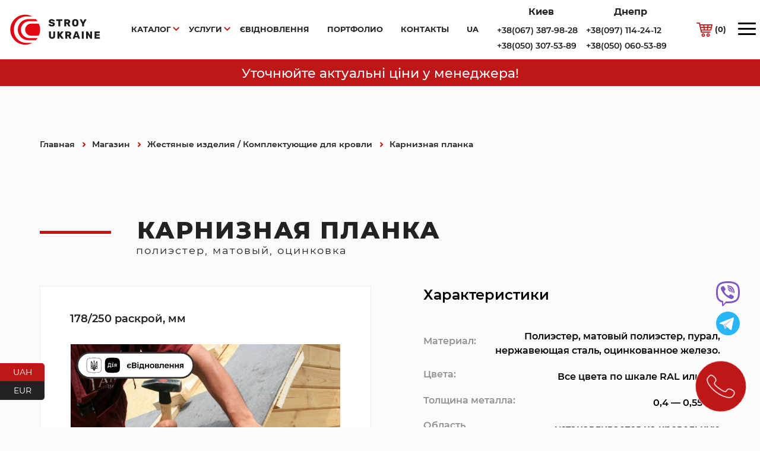

--- FILE ---
content_type: text/html; charset=UTF-8
request_url: https://stroy-ukraine.com/ru/shop/karniznaya-planka/
body_size: 22633
content:
<!DOCTYPE html>
<html lang="ru-RU">
<head>
	<meta charset="UTF-8">
<meta name="viewport" content="width=device-width, initial-scale=1.0">
	<link rel="profile" href="https://gmpg.org/xfn/11">
    <link rel="manifest" href="/site.webmanifest">
<link rel="mask-icon" href="/safari-pinned-tab.svg" color="#5bbad5">
<meta name="msapplication-TileColor" content="#da532c">
<meta name="google-site-verification" content="lJocIr5nb38Jx2Z-FBWfS0la_WxBCTHH3qtWKBc4XDI" />	
<meta name="theme-color" content="#ffffff">
	<meta name='robots' content='max-image-preview:large, index, follow, max-snippet:-1, max-video-preview:-1' />
<script id="cookie-law-info-gcm-var-js">
var _ckyGcm = {"status":true,"default_settings":[{"analytics":"granted","advertisement":"granted","functional":"granted","necessary":"granted","ad_user_data":"granted","ad_personalization":"granted","regions":"UA"}],"wait_for_update":2000,"url_passthrough":true,"ads_data_redaction":false};
</script>
<script id="cookie-law-info-gcm-js" type="text/javascript" src="https://stroy-ukraine.com/wp-content/plugins/cookie-law-info/lite/frontend/js/gcm.min.js"></script>
<script id="cookieyes" type="text/javascript" src="https://cdn-cookieyes.com/client_data/edaad885f9075d9dd8f93fea/script.js"></script><link rel="alternate" href="https://stroy-ukraine.com/ru/shop/karniznaya-planka/" hreflang="ru" />
<link rel="alternate" href="https://stroy-ukraine.com/shop/karniznaya-planka/" hreflang="uk" />

	<!-- This site is optimized with the Yoast SEO plugin v15.9.1 - https://yoast.com/wordpress/plugins/seo/ -->
	<title>Купить Карнизная планка по цене от производителя | Stroy-ukraine</title>
	<meta name="description" content="Карнизная планка по лучшей цене в Украине ✅ Скидки от объема ⭐️ Бесплатная консультация 🚚 Быстрая доставка ⏩ Точный расчет стоимости ⭐️ Официальный дилер!" />
	<link rel="canonical" href="https://stroy-ukraine.com/ru/shop/karniznaya-planka/" />
	<meta property="og:locale" content="ru_RU" />
	<meta property="og:locale:alternate" content="uk_UA" />
	<meta property="og:type" content="article" />
	<meta property="og:title" content="Купить Карнизная планка по цене от производителя | Stroy-ukraine" />
	<meta property="og:description" content="Карнизная планка по лучшей цене в Украине ✅ Скидки от объема ⭐️ Бесплатная консультация 🚚 Быстрая доставка ⏩ Точный расчет стоимости ⭐️ Официальный дилер!" />
	<meta property="og:url" content="https://stroy-ukraine.com/ru/shop/karniznaya-planka/" />
	<meta property="og:site_name" content="Stroy-ukraine" />
	<meta property="article:modified_time" content="2023-04-05T11:50:40+00:00" />
	<meta property="og:image" content="https://stroy-ukraine.com/wp-content/uploads/2020/04/planka-karniz-01-1.jpg" />
	<meta property="og:image:width" content="400" />
	<meta property="og:image:height" content="250" />
	<meta name="twitter:card" content="summary_large_image" />
	<script type="application/ld+json" class="yoast-schema-graph">{"@context":"https://schema.org","@graph":[{"@type":"WebSite","@id":"https://stroy-ukraine.com/ru/#website","url":"https://stroy-ukraine.com/ru/","name":"Stroy-ukraine","description":"","potentialAction":[{"@type":"SearchAction","target":"https://stroy-ukraine.com/ru/?s={search_term_string}","query-input":"required name=search_term_string"}],"inLanguage":"ru-RU"},{"@type":"ImageObject","@id":"https://stroy-ukraine.com/ru/shop/karniznaya-planka/#primaryimage","inLanguage":"ru-RU","url":"https://stroy-ukraine.com/wp-content/uploads/2020/04/planka-karniz-01-1.jpg","width":400,"height":250},{"@type":"WebPage","@id":"https://stroy-ukraine.com/ru/shop/karniznaya-planka/#webpage","url":"https://stroy-ukraine.com/ru/shop/karniznaya-planka/","name":"\u041a\u0443\u043f\u0438\u0442\u044c \u041a\u0430\u0440\u043d\u0438\u0437\u043d\u0430\u044f \u043f\u043b\u0430\u043d\u043a\u0430 \u043f\u043e \u0446\u0435\u043d\u0435 \u043e\u0442 \u043f\u0440\u043e\u0438\u0437\u0432\u043e\u0434\u0438\u0442\u0435\u043b\u044f | Stroy-ukraine","isPartOf":{"@id":"https://stroy-ukraine.com/ru/#website"},"primaryImageOfPage":{"@id":"https://stroy-ukraine.com/ru/shop/karniznaya-planka/#primaryimage"},"datePublished":"2020-04-27T16:03:04+00:00","dateModified":"2023-04-05T11:50:40+00:00","description":"\u041a\u0430\u0440\u043d\u0438\u0437\u043d\u0430\u044f \u043f\u043b\u0430\u043d\u043a\u0430 \u043f\u043e \u043b\u0443\u0447\u0448\u0435\u0439 \u0446\u0435\u043d\u0435 \u0432 \u0423\u043a\u0440\u0430\u0438\u043d\u0435 \u2705 \u0421\u043a\u0438\u0434\u043a\u0438 \u043e\u0442 \u043e\u0431\u044a\u0435\u043c\u0430 \u2b50\ufe0f \u0411\u0435\u0441\u043f\u043b\u0430\u0442\u043d\u0430\u044f \u043a\u043e\u043d\u0441\u0443\u043b\u044c\u0442\u0430\u0446\u0438\u044f \ud83d\ude9a \u0411\u044b\u0441\u0442\u0440\u0430\u044f \u0434\u043e\u0441\u0442\u0430\u0432\u043a\u0430 \u23e9 \u0422\u043e\u0447\u043d\u044b\u0439 \u0440\u0430\u0441\u0447\u0435\u0442 \u0441\u0442\u043e\u0438\u043c\u043e\u0441\u0442\u0438 \u2b50\ufe0f \u041e\u0444\u0438\u0446\u0438\u0430\u043b\u044c\u043d\u044b\u0439 \u0434\u0438\u043b\u0435\u0440!","breadcrumb":{"@id":"https://stroy-ukraine.com/ru/shop/karniznaya-planka/#breadcrumb"},"inLanguage":"ru-RU","potentialAction":[{"@type":"ReadAction","target":["https://stroy-ukraine.com/ru/shop/karniznaya-planka/"]}]},{"@type":"BreadcrumbList","@id":"https://stroy-ukraine.com/ru/shop/karniznaya-planka/#breadcrumb","itemListElement":[{"@type":"ListItem","position":1,"item":{"@type":"WebPage","@id":"https://stroy-ukraine.com/ru/shop/","url":"https://stroy-ukraine.com/ru/shop/","name":"\u041c\u0430\u0433\u0430\u0437\u0438\u043d"}},{"@type":"ListItem","position":2,"item":{"@type":"WebPage","@id":"https://stroy-ukraine.com/ru/shop/karniznaya-planka/","url":"https://stroy-ukraine.com/ru/shop/karniznaya-planka/","name":"\u041a\u0430\u0440\u043d\u0438\u0437\u043d\u0430\u044f \u043f\u043b\u0430\u043d\u043a\u0430"}}]}]}</script>
	<!-- / Yoast SEO plugin. -->


<link rel='dns-prefetch' href='//ajax.googleapis.com' />
<link rel='dns-prefetch' href='//cdn.jsdelivr.net' />
<link rel='dns-prefetch' href='//s.w.org' />
<link rel='stylesheet' id='wp-block-library-css'  href='https://stroy-ukraine.com/wp-includes/css/dist/block-library/style.min.css' type='text/css' media='all' />
<link rel='stylesheet' id='wc-block-vendors-style-css'  href='https://stroy-ukraine.com/wp-content/plugins/woocommerce/packages/woocommerce-blocks/build/vendors-style.css' type='text/css' media='all' />
<link rel='stylesheet' id='wc-block-style-css'  href='https://stroy-ukraine.com/wp-content/plugins/woocommerce/packages/woocommerce-blocks/build/style.css' type='text/css' media='all' />
<link rel='stylesheet' id='wpforms-gutenberg-form-selector-css'  href='https://stroy-ukraine.com/wp-content/plugins/wpforms-lite/assets/css/wpforms-full.min.css' type='text/css' media='all' />
<link rel='stylesheet' id='woocommerce-layout-css'  href='https://stroy-ukraine.com/wp-content/plugins/woocommerce/assets/css/woocommerce-layout.css' type='text/css' media='all' />
<link rel='stylesheet' id='woocommerce-smallscreen-css'  href='https://stroy-ukraine.com/wp-content/plugins/woocommerce/assets/css/woocommerce-smallscreen.css' type='text/css' media='only screen and (max-width: 768px)' />
<link rel='stylesheet' id='woocommerce-general-css'  href='https://stroy-ukraine.com/wp-content/plugins/woocommerce/assets/css/woocommerce.css' type='text/css' media='all' />
<style id='woocommerce-inline-inline-css' type='text/css'>
.woocommerce form .form-row .required { visibility: visible; }
</style>
<link rel='stylesheet' id='woo-variation-swatches-css'  href='https://stroy-ukraine.com/wp-content/plugins/woo-variation-swatches/assets/css/frontend.min.css' type='text/css' media='all' />
<style id='woo-variation-swatches-inline-css' type='text/css'>
:root {
--wvs-tick:url("data:image/svg+xml;utf8,%3Csvg filter='drop-shadow(0px 0px 2px rgb(0 0 0 / .8))' xmlns='http://www.w3.org/2000/svg'  viewBox='0 0 30 30'%3E%3Cpath fill='none' stroke='%23ffffff' stroke-linecap='round' stroke-linejoin='round' stroke-width='4' d='M4 16L11 23 27 7'/%3E%3C/svg%3E");

--wvs-cross:url("data:image/svg+xml;utf8,%3Csvg filter='drop-shadow(0px 0px 5px rgb(255 255 255 / .6))' xmlns='http://www.w3.org/2000/svg' width='72px' height='72px' viewBox='0 0 24 24'%3E%3Cpath fill='none' stroke='%23ff0000' stroke-linecap='round' stroke-width='0.6' d='M5 5L19 19M19 5L5 19'/%3E%3C/svg%3E");
--wvs-single-product-item-width:30px;
--wvs-single-product-item-height:30px;
--wvs-single-product-item-font-size:16px}
</style>
<link rel='stylesheet' id='stroisfera-main-css'  href='https://stroy-ukraine.com/wp-content/themes/stroisfera/css/global.css' type='text/css' media='all' />
<link rel='stylesheet' id='stroisfera-style-css'  href='https://stroy-ukraine.com/wp-content/themes/stroisfera/style.css' type='text/css' media='all' />
<link rel='stylesheet' id='fancybox-css-css'  href='https://cdn.jsdelivr.net/npm/@fancyapps/ui/dist/fancybox.css' type='text/css' media='all' />
<script type='text/javascript' src='https://stroy-ukraine.com/wp-includes/js/jquery/jquery.min.js' id='jquery-core-js'></script>
<script type='text/javascript' src='https://stroy-ukraine.com/wp-includes/js/jquery/jquery-migrate.min.js' id='jquery-migrate-js'></script>
<script type='text/javascript' src='//ajax.googleapis.com/ajax/libs/jquery/3.4.1/jquery.min.js' id='stroisfera-googleapis-js'></script>
			<script src="https://maps.googleapis.com/maps/api/js?key=AIzaSyDX2C5Ln1JKacJF_HClr-ENoOZ6fOQU_ZQ"></script>
			<script type="text/javascript">

(function($) {

function new_map( $el ) {

	var $markers = $el.find('.marker');

	var args = {
		zoom		: 16,
		center		: new google.maps.LatLng(0, 0),
		mapTypeId	: google.maps.MapTypeId.ROADMAP
	};

	var map = new google.maps.Map( $el[0], args);

	map.markers = [];

	$markers.each(function(){

    	add_marker( $(this), map );

	});

	center_map( map );

	return map;

}

function add_marker( $marker, map ) {

	// Переменные
	var latlng = new google.maps.LatLng( $marker.attr('data-lat'), $marker.attr('data-lng') );

	// Создаем маркер
	var marker = new google.maps.Marker({
		position	: latlng,
		map			: map
	});

	map.markers.push( marker );

	if( $marker.html() )
	{
		// оздаем info window
		var infowindow = new google.maps.InfoWindow({
			content		: $marker.html()
		});

		google.maps.event.addListener(marker, 'click', function() {

			infowindow.open( map, marker );

		});
	}

}

function center_map( map ) {

	// Переменные
	var bounds = new google.maps.LatLngBounds();

	// Перебираем все маркеры и создаем bounds
	$.each( map.markers, function( i, marker ){

		var latlng = new google.maps.LatLng( marker.position.lat(), marker.position.lng() );

		bounds.extend( latlng );

	});

	// Только 1 маркер?
	if( map.markers.length == 1 )
	{
		// Центрируем карту
	    map.setCenter( bounds.getCenter() );
	    map.setZoom( 16 );
	}
	else
	{
		// fit to bounds
		map.fitBounds( bounds );
	}

}

var map = null;

$(document).ready(function(){

	$('.acf-map').each(function(){

		// Создаем карту
		map = new_map( $(this) );

	});

});

})(jQuery);
</script>
			        <script>
          window.WCUS_APP_STATE = [];
        </script>
        

<!-- Saphali Lite Version -->
<meta name="generator" content="Saphali Lite 1.8.13" />

	<noscript><style>.woocommerce-product-gallery{ opacity: 1 !important; }</style></noscript>
	<link rel="icon" href="https://stroy-ukraine.com/wp-content/uploads/2020/12/logo-100x100.png" sizes="32x32" />
<link rel="icon" href="https://stroy-ukraine.com/wp-content/uploads/2020/12/logo.png" sizes="192x192" />
<link rel="apple-touch-icon" href="https://stroy-ukraine.com/wp-content/uploads/2020/12/logo.png" />
<meta name="msapplication-TileImage" content="https://stroy-ukraine.com/wp-content/uploads/2020/12/logo.png" />
		<style type="text/css" id="wp-custom-css">
			.fon_form {
    display: flex;
    width: 80px;
    height: 80px;
    position: fixed;
    border-radius: 50%;
    background: #BF1717;
    justify-content: center;
    align-items: center;
    right: 2%;
    bottom: 4%;
    cursor: pointer;
    z-index: 1000;
    animation: t651__btn-animate 2s ease-out;
    animation-iteration-count: infinite;
    -webkit-animation: t651__btn-animate 2s ease-out;
    -webkit-animation-iteration-count: infinite;
}

@media(max-width: 992px) {
    .fon_form {
        width: 60px;
        height: 60px;
				right: 2%;
				bottom: 2%;
    }

    .fon_form img {
        width: 30px
    }

}

.soc-wrap {
    display: flex;
    gap: 10px;
    height: 50px;
    flex-direction: column;
}

@media(max-width: 992px) {
.soc-wrap{
    display: none !important;
}
	}

.slidermain .slick-slide[data-slick-index="0"] .slider-item {
  background-size: cover;
}

.banner {
    position: absolute;
    top: 0;
    left: 2px;
    background: url(https://stroy-ukraine.com/wp-content/uploads/2023/09/єvidnovlennya.svg) no-repeat center center;
    background-size: contain;
    width: 180px;
    height: 300px;
}

.banner-single-cart {
    position: absolute;
    top: 10px;
    left: 10px;
    background: url(https://stroy-ukraine.com/wp-content/uploads/2023/09/єvidnovlennya.svg) no-repeat center center;
    background-size: contain;
    width: 200px;
    height: 50px;
}

@media screen and (max-width: 680px) {
.slider-init .slider-item.visible-md {
    display: block;
    background-position: center;
    background-size: contain;
    height: 330px;
	  background-color: rgb(255 255 255 / 99%);
}
	}

.header-baner {
    background-color: #bf1717;
    padding: 10px 0 10px 0;
    text-align: center;
    font-size: 22px;
    font-weight: 500;
    color: #fff;
    width: auto;
}

@media screen and (max-width: 680px) {
.header-baner {
    background-color: #bf1717;
    padding: 10px 0 10px 0;
    text-align: center;
    font-size: 16px;
    font-weight: 500;
    color: #fff;
    width: auto;
}
	}

.footer-logo {
		margin: 20px 0 0 0;
}

.single_variation_wrap {
    display: grid;
}

.select2-container {
		margin: 0 !important;
	  min-width: 355px;
}

.product-body .product-left .product-item .product-content .product-cover img {
		object-fit: contain;
}

.products-cards .product-row .product-col .product-content .pr-body .pr-cover img {
		object-fit: contain;
}

.block-header {
    padding: 50px 0 50px 0;
}

.block-header .header-flex {
    padding: 45px 0 60px 0;
	  margin-top: 0px;
}

.block-header .header-flex .breadgrums {
	margin: 0px !important;
}

@media screen and (max-width: 1199px) {
	.block-header {
        padding: 0 0 10px 0 !important;
    }
	.block-header .title {
        padding: 30px 0 10px 0 !important;
    }
	.block-header .header-flex {
    padding: 40px 0 0 0;
}
}

@media screen and (max-width: 1199px) {
    .meta-header {
        margin: 120px 0 0px;
    }
}

@media screen and (max-width: 992px) {
    .meta-header {
        margin: 35px 0 0 0;
    }
}

@media screen and (max-width: 992px) {
    .breadgrums {
        margin: 0 0 0 0;
    }
}

@media screen and (max-width: 992px) {
    .site-order {
        margin: 30px auto 0 auto;
			  width: 100%;
        text-align: center;
    }
}

@media screen and (max-width: 992px) {
    .product-body .product-description {
        margin: 0 0 0 0 !important;
    }
}

.woocommerce .woocommerce-ordering .select2-container {
    margin: 0px !important;
}

.woocommerce .woocommerce-ordering {
    margin: 0px !important;
}

.header-flex {
    margin-bottom: 0px;
}

.cart-container table td:nth-child(1) {
    width: 150px;
}

.cart-container table td {
    padding: 50px 15px;
}

.woocommerce td.product-quantity {
    text-align: center;
}

.products-cards .product-row .product-col .product-wrap {
    height: 100%;
}

.products-cards .product-row .product-col .product-content .pr-body .pr-price {
padding: 10px 0;
}

h2.section-header {
    text-align: center;
}

.color-container {
    display: flex;
    text-align: center;
    padding-top: 30px;
    flex-wrap: wrap;
    flex-direction: row;
    justify-content: center;
}

.color-item {
    display: flex;
    flex-direction: column;
    padding: 15px;
    align-content: stretch;
    align-items: center;
}

.color-circle {
    width: 100px;
    height: 100px;
    border-radius: 50%;
    display: inline-block;
    text-align: center;
}

@media screen and (max-width: 992px) {
.color-circle {
    width: 70px;
    height: 70px;
    border-radius: 50%;
    display: inline-block;
    text-align: center;
}
.color-item {
   width: 140px;
}
.color-text {
	 font-size: 14px;
	}
}

.color-text {
    display: block;
    margin: 20px 0 0 0;
}

.product-body .product-description .left-inf {
    max-width: none;
}

p{
		margin: 20px 0 0 0
}

h2{
		margin: 30px 0 0 0
}

h3{
		margin: 15px 0 0 0
}

@media screen and (max-width: 992px)
table {
    height: auto !important;
}

.post-base p {
	margin-bottom: auto
}

.form-item .form-row {
    display: flex;
    flex-wrap: wrap;
    justify-content: space-between;
    align-items: baseline;
    width: 100%;
    margin: 0 -5px;
}

.wp-block-cover-image.alignleft, .wp-block-cover-image.alignright, .wp-block-cover.alignleft, .wp-block-cover.alignright {
    max-width: 620px;
    width: 100%;
}

.wp-block-buttons>.wp-block-button.has-custom-width .wp-block-button__link {
    width: auto;
    position: absolute;
    bottom: 35px;
    right: 35px;
}

.wp-block-columns {
    display: flex;
    margin-bottom: 1.75em;
    flex-wrap: wrap;
    margin: 40px 0 0 0;
}

.wp-block-cover, .wp-block-cover-image {
    height: -webkit-fill-available;
}

.wp-block-contact-form-7-contact-form-selector .form-row {
    display: flex;
    flex-wrap: wrap;
    justify-content: space-between;
    align-items: baseline;
    width: 100%;
    margin: 20px -5px 40px;
}
.form-row .group {
    flex: 1;
    padding: 0 5px;
}

input.wpcf7-form-control.wpcf7-text.wpcf7-validates-as-required.text_field {
    background: #FFFFFF;
    border: 1px solid #EDEDED;
    font-family: Montserrat;
    font-style: normal;
    font-weight: normal;
    font-size: 14px;
    color: #232222;
    width: 100%;
    padding: 20px 20px;
}

@media(max-width: 992px) {
    .form-row {
    display: flex;
    box-sizing: border-box;
    flex-direction: column;
}
    .form-row .group{
			align-content: center;
      width: 100%;
			}
	}

.wp-block-media-text {
    margin: 0 0 50px 0;
}

.file-pdf a {
    display: flex;
    align-items: center;
    font-family: Montserrat;
    font-style: normal;
    font-weight: 700;
    font-size: 16px;
    letter-spacing: 0.05em;
    color: #BE1717;
}

.file-pdf img {
    padding: 10px;
	  width: 30%;
}

.product-body .product-description {
    position: relative;
    margin: 60px 0 0;
    font-family: Montserrat;
    font-style: normal;
    font-weight: normal;
    font-size: 18px;
    line-height: 152%;
    color: #000000;
}

.product-body .product-description .desc-row {
    display: flex;
    flex-wrap: wrap;
    align-items: flex-start;
    flex-direction: column;
    justify-content: space-between;
}

.product-body .product-description .right-inf {
    width: 100%;
    display: flex;
    justify-content: center;
		padding: 30px 0 0 0;
}

.product-body .product-description .left-inf .inf-text img {
    margin-bottom: 30px;
    margin-top: 30px;
}

.product-body .product-description .left-inf .inf-text .color-container .color-item {
		width: 20%;
}

@media screen and (max-width: 680px) {
.product-body .product-description .left-inf .inf-text .color-container .color-item {
		width: 30%;
}
	
.product-body .product-description .left-inf .inf-text .color-container .color-item .color-circle {
    width: 90px;
    height: 90px;
    border-radius: 50%;
    display: inline-block;
    text-align: center;
}

.product-body .product-description .left-inf .inf-text .color-container .color-item .color-text {
    display: block;
    margin: 20px 0 0 0;
    font-size: 16px;
}
	}

.seo-text .term-description p, h3, h4 {
		font-size: 18px;
}

.seo-text .term-description ul, ol {
		font-size: 18px;
		margin: 20px 0 20px 20px;
}

p.schema-how-to-step-text {
    margin: 0;
}

p.schema-faq-answer{
    margin: 5px 0 0 0;
}

.schema-faq.wp-block-yoast-faq-block .schema-faq-section {
    margin: 25px 0 0 0;
}

textarea.wpcf7-form-control.wpcf7-textarea.text_field {
    background: #FFFFFF;
    border: 1px solid #EDEDED;
    font-family: Montserrat;
    font-style: normal;
    font-weight: normal;
    font-size: 14px;
    color: #232222;
    width: 100%;
    padding: 20px 20px;
}

.wp-block-column .cf7sg-container {
    margin: 20px 0;
}

.post-body iframe {
    margin: 80px 0 0 0;
}

@media screen and (max-width: 680px) {
	.single_variation_wrap .woocommerce-variation.single_variation {
    margin-top: 0;
}
		}

.wc-block-grid__product-link {
    text-decoration: none;
}
.wc-block-grid__product-title {
    font-weight: 600;
    font-size: 18px;
    color: #232222;
    padding: 15px 0 0;
}
.wc-block-grid__product-price.price {
    font-family: Montserrat;
    font-style: normal;
    font-weight: 600;
    font-size: 18px;
    line-height: 29px;
    letter-spacing: 0.05em;
    color: #BE1717;
}
a.product-link {
    text-decoration: none;
}

.cart-container .product-name {
font-size: 18px;
line-height: normal;
}

.cart-container .product-name p {
margin: 0;
}

td.product-name dl.variation dd.variation- p{
margin: 0;
}

.woocommerce ul#shipping_method {
    white-space: nowrap;
	  font-size: 16px;
}
.woocommerce ul#shipping_method li input {
    margin: 0 10px 0 0;
    vertical-align: middle;
}

.wc-block-featured-category {
    min-height: 300px !important;
}

.post-wrap {
    margin-bottom: 80px;
}

.s-pages {
    margin: 80px 0 0 0;
}

.page-flexrow {
    margin-bottom: 0px;
}

.page-flexrow .text-block p {
    padding: 0px !important;
}

.page-flexrow .text-block li {
    margin-bottom: 0.5em !important;
}

.post-content .main-info {
    margin-bottom: 0px;
}

.page-flexrow .text-block ul {
    margin: 20px 0 0 0;
}

.city-phone {
    position: relative;
    font-family: Montserrat;
    font-style: normal;
    font-weight: 600;
    font-size: 14px;
    color: #232222;
    width: 150px;
}

.city-phone .city-label {
	  font-size: 16px;
    text-align: center;
}

.city-phone .phone-number {
    padding: 5px 0 5px 0;
}

.city-phone .phone-number a {
    color: #232222;
    text-decoration: none;
}

.header-phones {
    margin: 10px 0;
}

@media(max-width: 992px) {
.central-side {
    display: none;
}
	}

.content-cards.catalog-row:not(.products-cards) .cards-wrap {
    position: relative;
    height: 360px;
}

.content-cards.catalog-row:not(.products-cards) .cards-wrap a {
    position: absolute;
    top: 0;
}

.content-cards.catalog-row:not(.products-cards) .cards-content {
    padding-top: 40px;
}

.archive.tax-product_cat.term-ruukki .slidermain .slick-slide[data-slick-index="0"] .slider-item {
    background-size: contain;
}

.archive.tax-product_cat.term-ruukki .slider-init .slider-area {
    background-color: #FBFBFB;
}

@media screen and (max-width:1320px) {
  .navigation ul li a {
    padding: 0 15px;
  }
}		</style>
		<script>
        var woocs_is_mobile = 0;
        var woocs_special_ajax_mode = 1;
        var woocs_drop_down_view = "ddslick";
        var woocs_current_currency = {"name":"UAH","rate":50.52640000000000242152964347042143344879150390625,"symbol":"&#1075;&#1088;&#1085;.","position":"right_space","is_etalon":0,"hide_cents":0,"hide_on_front":0,"rate_plus":"","decimals":2,"separators":"4","description":"","flag":"https:\/\/stroy-ukraine.com\/wp-content\/plugins\/woocommerce-currency-switcher\/img\/no_flag.png"};
        var woocs_default_currency = {"name":"EUR","rate":1,"symbol":"&euro;","position":"right","is_etalon":1,"hide_cents":0,"hide_on_front":0,"rate_plus":"","decimals":2,"separators":"4","description":"","flag":"https:\/\/stroy-ukraine.com\/wp-content\/plugins\/woocommerce-currency-switcher\/img\/no_flag.png"};
        var woocs_redraw_cart = 1;
        var woocs_array_of_get = '{}';
                                woocs_array_of_get = '{"glang":"ru","gurl":"shop\\/karniznaya-planka\\/"}';
        
        woocs_array_no_cents = '["JPY","TWD"]';

        var woocs_ajaxurl = "https://stroy-ukraine.com/wp-admin/admin-ajax.php";
        var woocs_lang_loading = "загрузка";
        var woocs_shop_is_cached =0;
        </script>
<meta name="it-rating" content="it-rat-63f70cbb352c8ed5a21102601f906450" />
<!-- Google tag (gtag.js) -->
<script async src="https://www.googletagmanager.com/gtag/js?id=G-KKGFFBBFHZ"></script>
<script>
  window.dataLayer = window.dataLayer || [];
  function gtag(){dataLayer.push(arguments);}
  gtag('js', new Date());

  gtag('config', 'G-KKGFFBBFHZ');
</script>	
	
<!-- Google Tag Manager -->
<script>(function(w,d,s,l,i){w[l]=w[l]||[];w[l].push({'gtm.start':
new Date().getTime(),event:'gtm.js'});var f=d.getElementsByTagName(s)[0],
j=d.createElement(s),dl=l!='dataLayer'?'&l='+l:'';j.async=true;j.src=
'https://www.googletagmanager.com/gtm.js?id='+i+dl;f.parentNode.insertBefore(j,f);
})(window,document,'script','dataLayer','GTM-578QMS7');</script>
<!-- End Google Tag Manager -->
</head>
<body data-rsssl=1 class="product-template-default single single-product postid-14025 theme-stroisfera woocommerce woocommerce-page woocommerce-no-js woo-variation-swatches wvs-behavior-blur wvs-theme-stroisfera wvs-show-label currency-uah">
	<!-- Google Tag Manager (noscript) -->
<noscript><iframe src="https://www.googletagmanager.com/ns.html?id=GTM-578QMS7"
height="0" width="0" style="display:none;visibility:hidden"></iframe></noscript>
<!-- End Google Tag Manager (noscript) -->
    <!-- Load Facebook SDK for JavaScript -->
      <div id="fb-root"></div>
<div class="fon_form eModal-19" style="cursor: pointer;" data-fancybox data-src="#siteform"> <img src="https://stroy-ukraine.com/wp-content/themes/stroisfera/img/phone-call.svg" alt=""></div>

<header>
	<div id="p_prldr"><div class="contpre"><span class="svg_anm"></span></div></div>
<div class="header-wrap">
    <div class="header-container">
        <div class="header-row">
            <a href="https://stroy-ukraine.com/ru/" class="logo" style="height:70px;"></a>
            <div class="navigation">
							<ul id="menu-menu-1" class="menu"><li id="menu-item-12789" class="menu-item menu-item-type-custom menu-item-object-custom menu-item-has-children menu-item-12789"><a href="/ru/shop">Каталог</a>
<ul class="sub-menu">
	<li id="menu-item-13504" class="menu-item menu-item-type-taxonomy menu-item-object-product_cat menu-item-13504"><a href="https://stroy-ukraine.com/ru/product/metallocherepicza/">Металлочерепица</a></li>
	<li id="menu-item-13511" class="menu-item menu-item-type-taxonomy menu-item-object-product_cat menu-item-13511"><a href="https://stroy-ukraine.com/ru/product/bitum/">Битумная черепица</a></li>
	<li id="menu-item-13725" class="menu-item menu-item-type-taxonomy menu-item-object-product_cat menu-item-13725"><a href="https://stroy-ukraine.com/ru/product/falczevaya-krovlya/">Фальцевая кровля</a></li>
	<li id="menu-item-17191" class="menu-item menu-item-type-taxonomy menu-item-object-product_cat menu-item-17191"><a href="https://stroy-ukraine.com/ru/product/profnastil/">Профнастил</a></li>
	<li id="menu-item-13512" class="menu-item menu-item-type-taxonomy menu-item-object-product_cat menu-item-13512"><a href="https://stroy-ukraine.com/ru/product/vodostochnye-sistemy/">Водосточные системы</a></li>
	<li id="menu-item-13513" class="menu-item menu-item-type-taxonomy menu-item-object-product_cat menu-item-13513"><a href="https://stroy-ukraine.com/ru/product/window/">Мансардные окна</a></li>
	<li id="menu-item-13727" class="menu-item menu-item-type-taxonomy menu-item-object-product_cat menu-item-13727"><a href="https://stroy-ukraine.com/ru/product/sendvich-paneli/">Сендвич панели</a></li>
	<li id="menu-item-13726" class="menu-item menu-item-type-taxonomy menu-item-object-product_cat menu-item-13726"><a href="https://stroy-ukraine.com/ru/product/pvh-membrany/">ПВХ Мембраны</a></li>
	<li id="menu-item-17192" class="menu-item menu-item-type-taxonomy menu-item-object-product_cat menu-item-17192"><a href="https://stroy-ukraine.com/ru/product/plenki/">Подкровельные пленки</a></li>
	<li id="menu-item-17193" class="menu-item menu-item-type-taxonomy menu-item-object-product_cat menu-item-17193"><a href="https://stroy-ukraine.com/ru/product/fasadnye-resheniya/">Фасадные решения</a></li>
	<li id="menu-item-13514" class="menu-item menu-item-type-taxonomy menu-item-object-product_cat menu-item-13514"><a href="https://stroy-ukraine.com/ru/product/siding/">Сайдинг</a></li>
	<li id="menu-item-17194" class="menu-item menu-item-type-taxonomy menu-item-object-product_cat menu-item-17194"><a href="https://stroy-ukraine.com/ru/product/cherdachnye-lestniczy-oman/">Чердачные лестницы</a></li>
	<li id="menu-item-17195" class="menu-item menu-item-type-taxonomy menu-item-object-product_cat menu-item-17195"><a href="https://stroy-ukraine.com/ru/product/teploizolyaczionnye-materialy/">Теплоизоляционные материалы</a></li>
	<li id="menu-item-17196" class="menu-item menu-item-type-taxonomy menu-item-object-product_cat menu-item-17196"><a href="https://stroy-ukraine.com/ru/product/sistemy-vodootvoda/">Системы водоотвода</a></li>
	<li id="menu-item-17197" class="menu-item menu-item-type-taxonomy menu-item-object-product_cat menu-item-17197"><a href="https://stroy-ukraine.com/ru/product/czementno-struzhechnaya-plita/">Цементно-стружечная плита</a></li>
	<li id="menu-item-20635" class="menu-item menu-item-type-taxonomy menu-item-object-product_cat menu-item-20635"><a href="https://stroy-ukraine.com/ru/product/modulni-lego-bloky/">Модульные строительные Лего Блоки</a></li>
	<li id="menu-item-13728" class="active menu-item menu-item-type-custom menu-item-object-custom menu-item-13728"><a href="/ru/shop">Все категории</a></li>
</ul>
</li>
<li id="menu-item-12815" class="menu-item menu-item-type-post_type menu-item-object-page menu-item-has-children menu-item-12815"><a href="https://stroy-ukraine.com/ru/uslugi/">Услуги</a>
<ul class="sub-menu">
	<li id="menu-item-22678" class="menu-item menu-item-type-custom menu-item-object-custom menu-item-22678"><a href="https://stroy-ukraine.com/ru/uslugi/stroitelstvo-domov-i-kottedzhej-pod-klyuch/">Строительство домов</a></li>
	<li id="menu-item-23172" class="menu-item menu-item-type-custom menu-item-object-custom menu-item-23172"><a href="https://stroy-ukraine.com/ru/uslugi/remont-u-dnipri/">Ремонт под ключ</a></li>
	<li id="menu-item-22368" class="menu-item menu-item-type-post_type menu-item-object-page menu-item-22368"><a href="https://stroy-ukraine.com/ru/uslugi/montazh-krovli-dnepr/">Монтаж кровли</a></li>
</ul>
</li>
<li id="menu-item-22367" class="menu-item menu-item-type-post_type menu-item-object-post menu-item-22367"><a href="https://stroy-ukraine.com/stroy-ukraine-oficzijnij-uchasnik-programi-evidnovlennya/">єВідновлення</a></li>
<li id="menu-item-12812" class="menu-item menu-item-type-custom menu-item-object-custom menu-item-12812"><a href="/ru/portfolio">Портфолио</a></li>
<li id="menu-item-12814" class="menu-item menu-item-type-post_type menu-item-object-page menu-item-12814"><a href="https://stroy-ukraine.com/ru/kontakty/">Контакты</a></li>
<li id="menu-item-18299-uk" class="lang-item lang-item-416 lang-item-uk lang-item-first menu-item menu-item-type-custom menu-item-object-custom menu-item-18299-uk"><a href="https://stroy-ukraine.com/shop/karniznaya-planka/" hreflang="uk" lang="uk">UA</a></li>
</ul>            </div>

            <div class="central-side">
  <div class="header-phones phones-ru" style="display: flex; gap: 10px;">
          <div class="city-phone city-kiev" style="flex: 1;">
        <div class="city-label" style="font-weight: bold; margin-bottom: 10px;">Киев</div>
                  <div class="phone-number">
            <a href="tel:+380673879828">+38(067) 387-98-28</a>
          </div>
                  <div class="phone-number">
            <a href="tel:+380503075389">+38(050) 307-53-89</a>
          </div>
              </div>
          <div class="city-phone city-dnepr" style="flex: 1;">
        <div class="city-label" style="font-weight: bold; margin-bottom: 10px;">Днепр</div>
                  <div class="phone-number">
            <a href="tel:+380971142412">+38(097) 114-24-12</a>
          </div>
                  <div class="phone-number">
            <a href="tel:+380500605389">+38(050) 060-53-89</a>
          </div>
              </div>
      </div>

            </div>
			
            <div class="right-side">
    <!--                  <div class="phones">

                    <ul>
											                        <li><a href="tel:+380971142412">+38(097) 114-24-12</a></li>
                                            <li><a href="tel:+380500605389">+38(050) 060-53-89</a></li>
                                        </ul>
                </div>
							 -->
                  <div class="cart">
                          <div class="cart-wrp">

																							     <a href="https://stroy-ukraine.com/ru/cart/" class="basket-btn basket-btn_fixed-xs">
														   <div class="cart-icon"></div>
											         <span class="basket-btn__counter">(0)</span>
											     </a>
                    </div>

                </div>
                <a class="toggle-mnu hidden-lg"><span></span></a>
            </div>

        </div>

    </div>
		<div class="header-baner"> Уточнюйте актуальні ціни у менеджера!
	</div>
</div>
<div class="hide-container">
    <div class="hidden-menu">
			<ul id="menu-menu-full" class="menu"><li id="menu-item-22095" class="menu-item menu-item-type-post_type menu-item-object-page menu-item-22095"><a href="https://stroy-ukraine.com/ru/dostavka-i-oplata/">Доставка и оплата</a></li>
<li id="menu-item-12818" class="menu-item menu-item-type-post_type menu-item-object-page menu-item-12818"><a href="https://stroy-ukraine.com/ru/o-kompanii/">О компании</a></li>
<li id="menu-item-12816" class="menu-item menu-item-type-taxonomy menu-item-object-category menu-item-12816"><a href="https://stroy-ukraine.com/ru/blog/">Блог</a></li>
<li id="menu-item-12817" class="menu-item menu-item-type-post_type menu-item-object-page menu-item-12817"><a href="https://stroy-ukraine.com/ru/dstu/">ДСТУ</a></li>
<li id="menu-item-12912" class="menu-item menu-item-type-post_type menu-item-object-page menu-item-12912"><a href="https://stroy-ukraine.com/ru/otzyvy/">Видео</a></li>
</ul>    </div>
    <div class="mobile-menu">
			<ul id="menu-mobilnoe-menyu" class="menu"><li id="menu-item-12843" class="menu-item menu-item-type-custom menu-item-object-custom menu-item-has-children menu-item-12843"><a href="/ru/shop">Каталог</a>
<ul class="sub-menu">
	<li id="menu-item-20569" class="menu-item menu-item-type-taxonomy menu-item-object-product_cat menu-item-has-children menu-item-20569"><a href="https://stroy-ukraine.com/ru/product/metallocherepicza/">Металлочерепица</a>
	<ul class="sub-menu">
		<li id="menu-item-20559" class="menu-item menu-item-type-taxonomy menu-item-object-product_cat menu-item-has-children menu-item-20559"><a href="https://stroy-ukraine.com/ru/product/metallocherepicza/ruukki/">Металлочерепица RUUKKI</a>
		<ul class="sub-menu">
			<li id="menu-item-20571" class="menu-item menu-item-type-custom menu-item-object-custom menu-item-20571"><a href="https://stroy-ukraine.com/ru/product/metallocherepicza/ruukki/?filter_brend=adamante">Ruukki Adamante</a></li>
			<li id="menu-item-20572" class="menu-item menu-item-type-custom menu-item-object-custom menu-item-20572"><a href="https://stroy-ukraine.com/ru/product/metallocherepicza/ruukki/?filter_brend=armorium">Ruukki Armorium</a></li>
			<li id="menu-item-20573" class="menu-item menu-item-type-custom menu-item-object-custom menu-item-20573"><a href="https://stroy-ukraine.com/ru/product/metallocherepicza/ruukki/?filter_brend=monterrey">Ruukki Monterrey</a></li>
			<li id="menu-item-20574" class="menu-item menu-item-type-custom menu-item-object-custom menu-item-20574"><a href="https://stroy-ukraine.com/ru/product/metallocherepicza/ruukki/?filter_brend=decorrey-grand">Ruukki Decorrey Grand</a></li>
			<li id="menu-item-20575" class="menu-item menu-item-type-custom menu-item-object-custom menu-item-20575"><a href="https://stroy-ukraine.com/ru/product/metallocherepicza/ruukki/?filter_brend=finnera">Ruukki Finnera</a></li>
			<li id="menu-item-20576" class="menu-item menu-item-type-custom menu-item-object-custom menu-item-20576"><a href="https://stroy-ukraine.com/ru/product/metallocherepicza/ruukki/?filter_brend=frigge">Ruukki Frigge</a></li>
			<li id="menu-item-20577" class="menu-item menu-item-type-custom menu-item-object-custom menu-item-20577"><a href="https://stroy-ukraine.com/ru/product/metallocherepicza/ruukki/?filter_brend=hyygge">Ruukki Hyygge</a></li>
		</ul>
</li>
		<li id="menu-item-20560" class="menu-item menu-item-type-taxonomy menu-item-object-product_cat menu-item-20560"><a href="https://stroy-ukraine.com/ru/product/metallocherepicza/rantech/">Металлочерепица RanTech</a></li>
		<li id="menu-item-20582" class="menu-item menu-item-type-taxonomy menu-item-object-product_cat menu-item-20582"><a href="https://stroy-ukraine.com/ru/product/metallocherepicza/rannila/">Металлочерепица Rannila</a></li>
	</ul>
</li>
	<li id="menu-item-20562" class="menu-item menu-item-type-taxonomy menu-item-object-product_cat menu-item-20562"><a href="https://stroy-ukraine.com/ru/product/falczevaya-krovlya/ruukki-falczevaya-krovlya/">Фальцевая кровля Ruukki</a></li>
	<li id="menu-item-20583" class="menu-item menu-item-type-taxonomy menu-item-object-product_cat menu-item-20583"><a href="https://stroy-ukraine.com/ru/product/bitum/">Битумная черепица</a></li>
	<li id="menu-item-20563" class="menu-item menu-item-type-taxonomy menu-item-object-product_cat menu-item-20563"><a href="https://stroy-ukraine.com/ru/product/profnastil/">Профнастил</a></li>
	<li id="menu-item-20564" class="menu-item menu-item-type-taxonomy menu-item-object-product_cat menu-item-has-children menu-item-20564"><a href="https://stroy-ukraine.com/ru/product/vodostochnye-sistemy/">Водосточные системы</a>
	<ul class="sub-menu">
		<li id="menu-item-20568" class="menu-item menu-item-type-taxonomy menu-item-object-product_cat menu-item-20568"><a href="https://stroy-ukraine.com/ru/product/vodostochnye-sistemy/metallicheskaya-vodostochnaya-sistema-ruukki/">Металлическая водосточная система Ruukki</a></li>
		<li id="menu-item-20565" class="menu-item menu-item-type-taxonomy menu-item-object-product_cat menu-item-20565"><a href="https://stroy-ukraine.com/ru/product/vodostochnye-sistemy/plastikovaya-vodostochnaya-sistema-profil/">Пластиковая водосточная система Profil</a></li>
		<li id="menu-item-20566" class="menu-item menu-item-type-taxonomy menu-item-object-product_cat menu-item-20566"><a href="https://stroy-ukraine.com/ru/product/vodostochnye-sistemy/plastikovaya-vodostochnaya-sistema-bryza/">Пластиковая водосточная система Bryza</a></li>
		<li id="menu-item-20567" class="menu-item menu-item-type-taxonomy menu-item-object-product_cat menu-item-20567"><a href="https://stroy-ukraine.com/ru/product/vodostochnye-sistemy/plastikovaya-vodostochnaya-sistema-rainway/">Пластиковая водосточная система RainWay</a></li>
	</ul>
</li>
	<li id="menu-item-20570" class="menu-item menu-item-type-custom menu-item-object-custom menu-item-20570"><a href="https://stroy-ukraine.com/ru/shop/">Все категории</a></li>
</ul>
</li>
<li id="menu-item-12851" class="menu-item menu-item-type-post_type menu-item-object-page menu-item-has-children menu-item-12851"><a href="https://stroy-ukraine.com/ru/uslugi/">Услуги</a>
<ul class="sub-menu">
	<li id="menu-item-22742" class="menu-item menu-item-type-custom menu-item-object-custom menu-item-22742"><a href="https://stroy-ukraine.com/ru/uslugi/stroitelstvo-domov-i-kottedzhej-pod-klyuch/">Строительство домов</a></li>
	<li id="menu-item-23175" class="menu-item menu-item-type-custom menu-item-object-custom menu-item-23175"><a href="https://stroy-ukraine.com/ru/uslugi/remont-u-dnipri/">Ремонт под ключ</a></li>
	<li id="menu-item-22743" class="menu-item menu-item-type-custom menu-item-object-custom menu-item-22743"><a href="https://stroy-ukraine.com/ru/uslugi/montazh-krovli-dnepr/">Монтаж кровли</a></li>
</ul>
</li>
<li id="menu-item-12853" class="menu-item menu-item-type-post_type menu-item-object-page menu-item-12853"><a href="https://stroy-ukraine.com/ru/dostavka-i-oplata/">Доставка и оплата</a></li>
<li id="menu-item-12857" class="menu-item menu-item-type-post_type menu-item-object-page menu-item-has-children menu-item-12857"><a href="https://stroy-ukraine.com/ru/o-kompanii/">О компании</a>
<ul class="sub-menu">
	<li id="menu-item-12852" class="menu-item menu-item-type-custom menu-item-object-custom menu-item-12852"><a href="/portfolio">Портфолио</a></li>
	<li id="menu-item-12856" class="menu-item menu-item-type-post_type menu-item-object-page menu-item-12856"><a href="https://stroy-ukraine.com/ru/dstu/">ДСТУ</a></li>
	<li id="menu-item-12855" class="menu-item menu-item-type-taxonomy menu-item-object-category menu-item-12855"><a href="https://stroy-ukraine.com/ru/blog/">Блог</a></li>
</ul>
</li>
<li id="menu-item-12854" class="menu-item menu-item-type-post_type menu-item-object-page menu-item-12854"><a href="https://stroy-ukraine.com/ru/kontakty/">Контакты</a></li>
<li id="menu-item-22738" class="menu-item menu-item-type-custom menu-item-object-custom menu-item-22738"><a href="https://stroy-ukraine.com/ru/kontakty/">🏙️ Днепр</a></li>
<li id="menu-item-21127" class="menu-item menu-item-type-custom menu-item-object-custom menu-item-21127"><a href="tel:+380971142412">📞 +38(097) 114-24-12</a></li>
<li id="menu-item-21128" class="menu-item menu-item-type-custom menu-item-object-custom menu-item-21128"><a href="tel:+380500605389">📞 +38(050) 060-53-89</a></li>
<li id="menu-item-22739" class="menu-item menu-item-type-custom menu-item-object-custom menu-item-22739"><a href="https://stroy-ukraine.com/ru/kontakty/">🏙️ Киев</a></li>
<li id="menu-item-22740" class="menu-item menu-item-type-custom menu-item-object-custom menu-item-22740"><a href="tel:+380673879828">📞 +38(067) 387-98-28</a></li>
<li id="menu-item-22741" class="menu-item menu-item-type-custom menu-item-object-custom menu-item-22741"><a href="tel:+380503075389">📞 +38(050) 307-53-89</a></li>
<li id="menu-item-19295" class="pll-parent-menu-item menu-item menu-item-type-custom menu-item-object-custom menu-item-has-children menu-item-19295"><a href="#pll_switcher">RU</a>
<ul class="sub-menu">
	<li id="menu-item-19295-uk" class="lang-item lang-item-416 lang-item-uk lang-item-first menu-item menu-item-type-custom menu-item-object-custom menu-item-19295-uk"><a href="https://stroy-ukraine.com/shop/karniznaya-planka/" hreflang="uk" lang="uk">UA</a></li>
</ul>
</li>
</ul>    </div>
</div>

</header>

<main>

<section class="container">
  	  <div class="meta-header">
<div class="breadgrums"><ul><li><a href="https://stroy-ukraine.com/ru/">Главная</a></li><li><a href="https://stroy-ukraine.com/ru/shop/">Магазин</a></li><li><a href="https://stroy-ukraine.com/ru/product/izdeliya/">Жестяные изделия / Комплектующие для кровли</a></li><li>Карнизная планка</li></ul></div></div>
    <div class="block-header">
        <div class="title">
          <span>Карнизная планка</span>                     <span class="sub-title">полиэстер, матовый, оцинковка</span>
                 </div>
    </div>
    <div class="post-wrap">
 <div class="post-base">
     <div class="post-content">
          <div class="product-body" id="post-14025">
       <div class="product-row">
        <div class="product-left">
            <div class="product-item">
                <div class="product-content">
                 <div class="pr-header">
                                          <div class="pr-size">178/250 раскрой, мм</div>
                     </div>
                 <div class="product-cover">
                       
<div class="prod-gall">

<div class="slider slider-for">
            <div class="sl-items">
            <a href="https://stroy-ukraine.com/wp-content/uploads/2020/04/cornice-install-01.jpg" data-fancybox="images">
                <div class="image-container">
                    <img width="456px" height="340px" id='imagetest' src="https://stroy-ukraine.com/wp-content/uploads/2020/04/cornice-install-01.jpg" alt="" />
                    <div class="banner-single-cart"></div> <!-- Вывод баннера -->
                </div>
            </a>
        </div>
            <div class="sl-items">
            <a href="https://stroy-ukraine.com/wp-content/uploads/2020/04/cornice-install-03.jpg" data-fancybox="images">
                <div class="image-container">
                    <img width="456px" height="340px" id='imagetest' src="https://stroy-ukraine.com/wp-content/uploads/2020/04/cornice-install-03.jpg" alt="" />
                    <div class="banner-single-cart"></div> <!-- Вывод баннера -->
                </div>
            </a>
        </div>
            <div class="sl-items">
            <a href="https://stroy-ukraine.com/wp-content/uploads/2020/04/hyygge-main-2.jpg" data-fancybox="images">
                <div class="image-container">
                    <img width="456px" height="340px" id='imagetest' src="https://stroy-ukraine.com/wp-content/uploads/2020/04/hyygge-main-2.jpg" alt="" />
                    <div class="banner-single-cart"></div> <!-- Вывод баннера -->
                </div>
            </a>
        </div>
            <div class="sl-items">
            <a href="https://stroy-ukraine.com/wp-content/uploads/2020/04/snimok-ekrana-2020-04-28-v-09.24.33.png" data-fancybox="images">
                <div class="image-container">
                    <img width="456px" height="340px" id='imagetest' src="https://stroy-ukraine.com/wp-content/uploads/2020/04/snimok-ekrana-2020-04-28-v-09.24.33.png" alt="" />
                    <div class="banner-single-cart"></div> <!-- Вывод баннера -->
                </div>
            </a>
        </div>
            <div class="sl-items">
            <a href="https://stroy-ukraine.com/wp-content/uploads/2020/04/snimok-ekrana-2020-04-28-v-09.24.23.png" data-fancybox="images">
                <div class="image-container">
                    <img width="456px" height="340px" id='imagetest' src="https://stroy-ukraine.com/wp-content/uploads/2020/04/snimok-ekrana-2020-04-28-v-09.24.23.png" alt="" />
                    <div class="banner-single-cart"></div> <!-- Вывод баннера -->
                </div>
            </a>
        </div>
            <div class="sl-items">
            <a href="https://stroy-ukraine.com/wp-content/uploads/2020/04/snimok-ekrana-2020-04-28-v-09.24.11.png" data-fancybox="images">
                <div class="image-container">
                    <img width="456px" height="340px" id='imagetest' src="https://stroy-ukraine.com/wp-content/uploads/2020/04/snimok-ekrana-2020-04-28-v-09.24.11.png" alt="" />
                    <div class="banner-single-cart"></div> <!-- Вывод баннера -->
                </div>
            </a>
        </div>
    </div>


	   <div class="slider-arrow">
        <div class="next-s">
            <svg width="45" height="45" viewBox="0 0 45 45"  xmlns="http://www.w3.org/2000/svg">
                <circle cx="22.7433" cy="22.7433" r="21.2567" transform="rotate(180 22.7433 22.7433)" stroke="white"/>
                <path d="M21.6641 15.8979L28.1492 22.383L21.6641 28.8681" >
                </svg>
                
        </div>
        <div class="prev-s">
            <svg width="45" height="45" viewBox="0 0 45 45"xmlns="http://www.w3.org/2000/svg">
                <circle cx="22.2567" cy="22.2567" r="21.2567" stroke="white"/>
                <path d="M23.3359 29.1021L16.8508 22.617L23.3359 16.1319">
                </svg>
                
        </div>
    </div>
</div>




<script>
	 $(document).ready(function() {
	   $('.slider-for').slick({
  slidesToShow: 1,
  slidesToScroll: 1,
  arrows: false,
  fade: true,
    arrows:true,
 prevArrow: $('.prev-s'),
 nextArrow: $('.next-s'),
});

         });
    </script>
                 </div>

                </div>
                            </div>
        </div>
        <div class="product-right">



<div class="product-options">
		<div class="option-name">Характеристики</div>
	 <div class="option-row">
		 					<div class="option-item attribute_pa_materia">
					 <div class="item-content">
							 <div class="name">Материал:</div>
							 <div class="opt"><p>Полиэстер, матовый полиэстер, пурал, нержавеющая сталь, оцинкованное железо.</p>
</div>
					 </div>
				</div>
		 					<div class="option-item attribute_pa_cveta">
					 <div class="item-content">
							 <div class="name">Цвета:</div>
							 <div class="opt"><p>Все цвета по шкале RAL или RR.</p>
</div>
					 </div>
				</div>
		 					<div class="option-item attribute_%d1%82%d0%be%d0%bb%d1%89%d0%b8%d0%bd%d0%b0-%d0%bc%d0%b5%d1%82%d0%b0%d0%bb%d0%bb%d0%b0">
					 <div class="item-content">
							 <div class="name">Толщина металла:</div>
							 <div class="opt"><p>0,4 — 0,55 мм</p>
</div>
					 </div>
				</div>
		 					<div class="option-item attribute_pa_oblast_primeneniya">
					 <div class="item-content">
							 <div class="name">Область применения:</div>
							 <div class="opt"><p>устанавливается на кровельную обрешетку под листами.</p>
</div>
					 </div>
				</div>
		 					<div class="option-item attribute_%d1%81%d1%80%d0%be%d0%ba-%d0%bf%d1%80%d0%be%d0%b8%d0%b7%d0%b2%d0%be%d0%b4%d1%81%d1%82%d0%b2%d0%b0">
					 <div class="item-content">
							 <div class="name">Срок производства:</div>
							 <div class="opt"><p>1-3 рабочих дня.</p>
</div>
					 </div>
				</div>
		 					<div class="option-item attribute_pa_dlin_a">
					 <div class="item-content">
							 <div class="name">Длина:</div>
							 <div class="opt"><p>2 м</p>
</div>
					 </div>
				</div>
		 		 </div>
</div>

	
          <div class="product-price"><span>Цена:</span> 

<div class="pr-price"> <span class="woocommerce-Price-amount amount"><bdi>50.53&nbsp;<span class="woocommerce-Price-currencySymbol">&#1075;&#1088;&#1085;.</span></bdi></span> /м.пог</div>
</div>
            <div class="btn-group flex-btn">
  <a href="?add-to-cart=14025" data-quantity="1" class="btn btn-primary adding_to_cart" >В корзину</a>       <br>
<button class="btn btn-primary" data-fancybox data-src="#modal">Заказать звонок</button>
<div style="display: none;" id="modal">
  <div class="form-wrap">

     <div class="form-header">
     <div class="form-title">Оставить заявку</div>
                    <div class="form-desc">Вы можете оставить заявку и наш эксперт свяжется с вами и сделает предварительный расчет работ</div>

     </div>

<div class="form-item">
<div class="cf7sg-container cf7sg-not-grid"><div id="cf7sg-form-kontaktnaya-forma_copy" class=" key_kontaktnaya-forma_copy"><div role="form" class="wpcf7" id="wpcf7-f13341-p14025-o1" lang="ru-RU" dir="ltr">
<div class="screen-reader-response"><p role="status" aria-live="polite" aria-atomic="true"></p> <ul></ul></div>
<form action="/ru/shop/karniznaya-planka/#wpcf7-f13341-p14025-o1" method="post" class="wpcf7-form init" novalidate="novalidate" data-status="init">
<div style="display: none;">
<input type="hidden" name="_wpcf7" value="13341" />
<input type="hidden" name="_wpcf7_version" value="5.5.6" />
<input type="hidden" name="_wpcf7_locale" value="ru_RU" />
<input type="hidden" name="_wpcf7_unit_tag" value="wpcf7-f13341-p14025-o1" />
<input type="hidden" name="_wpcf7_container_post" value="14025" />
<input type="hidden" name="_wpcf7_posted_data_hash" value="" />
<input type="hidden" name="_wpcf7_key" value="kontaktnaya-forma_copy" />
<input type="hidden" name="_cf7sg_toggles" value="" />
<input type="hidden" name="_cf7sg_version" value="4.15.4" />
<input type="hidden" name="_wpnonce" value="bad7a79ba0" />
<input type="hidden" name="_wpcf7_lang" value="ru" />
</div>
<div class="form-row">
<div class="group">
<p>    <span class="wpcf7-form-control-wrap your-name"><input type="text" name="your-name" value="" size="40" class="wpcf7-form-control wpcf7-text wpcf7-validates-as-required text_field" aria-required="true" aria-invalid="false" placeholder="Ваше имя" /></span>
  </p></div>
<div class="group">
    <span class="wpcf7-form-control-wrap your-tel"><input type="text" name="your-tel" value="" size="40" class="wpcf7-form-control wpcf7-text wpcf7-validates-as-required text_field phone" aria-required="true" aria-invalid="false" placeholder="Номер телефона" /></span>
  </div>
<div class="group">
    <button class="btn btn-send">отправить</button></p>
</div>
</div>
<div class="wpcf7-response-output" aria-hidden="true"></div></form></div></div></div></div>

</div>

      </div>
            </div>

	

        </div>
       </div>


	   	   
	   
	   
	   
      <div class="product-description">
          <div class="desc-row">
              <div class="left-inf">
                  <div class="inf-text">
                  <div>
<div><span class="banner-h3">Стоимость в зависимости от материала покрытия:</span></div>
<div class="product-page">
<table id="tablepress-40" class="tablepress tablepress-id-40">
<tbody class="row-hover">
<tr class="row-1">
<td class="column-1" rowspan="2">Материал</td>
<td class="column-2" colspan="2">Раскрой</td>
</tr>
<tr class="row-2">
<td class="column-2">178 мм</td>
<td class="column-3">250 мм</td>
</tr>
<tr class="row-3">
<td class="column-1">Полиэстер</td>
<td class="column-2">30 грн/м.п</td>
<td class="column-3">40 грн/м.п</td>
</tr>
<tr class="row-4">
<td class="column-1">Матовый полиэстер</td>
<td class="column-2">40 грн/м.п</td>
<td class="column-3">50 грн/м.п</td>
</tr>
<tr class="row-5">
<td class="column-1">Оцинковка</td>
<td class="column-2">20 грн/м.п</td>
<td class="column-3">25 грн/м.п</td>
</tr>
</tbody>
</table>
</div>
<p><strong>Возможно изготовление нестандартных доборных элементов по Вашим размерам!</strong></p>
</div>
<p>&nbsp;</p>
                  </div>

              </div>
                              	   <div class="right-inf">
                    <div class="inf-content">
                      <a  href="" data-fancybox="gallery">
                        <div class="cover-wrp">
                            <img src="" alt="">
                        </div>
                      </a>

                    </div>
                </div>
            			  

			  
			  
 <div class="file-pdf">
	  <h3></h3>
                                          </div>

			  
			  

			  
          </div>
      </div>
   </div>
      </div>
 </div>

    </div>
</section>
<section class="container">
    <div class="block-header">
        <div class="title">
                      <span>Похожие товары</span>
                  </div>
    </div>

  
		<div class="products-cards content-cards catalog-row">
	<div class="product-row cards-row">

			
					<!-- start -->
<div id="post-14084" class="product-col">
   <div class="product-wrap">
   <div class="product-content">
       <div class="pr-header">
          									                <div class="pr-size">раскрй - 250мм / 390мм / 520мм</div>
			        </div>
       <div class="pr-body">
           <div class="pr-cover">
             <a href="https://stroy-ukraine.com/ru/shop/kolpaki-ploskie/" class="product-link">
               <div class="image-container">
                   <img src="https://stroy-ukraine.com/wp-content/uploads/2020/04/kolpaki-12-1.jpg" alt="" height="155px">
                   <div class="banner"></div>
               </div>
           </a>
           </div>
           <a href="https://stroy-ukraine.com/ru/shop/kolpaki-ploskie/" class="product-link">
		   		 <div class="pr-title">Колпаки плоские</div>		   </a>   
                      <div class="pr-desc">полиэстер, матовый, оцинковка</div>
                     

<div class="pr-price"> <span class="woocommerce-Price-amount amount"><bdi>50.53&nbsp;<span class="woocommerce-Price-currencySymbol">&#1075;&#1088;&#1085;.</span></bdi></span> /м.пог</div>
       </div>
       <div class="pr-buy">
          <a href="?add-to-cart=14084" data-quantity="1" class="btn btn-primary adding_to_cart" >В корзину</a>       </div>
   </div>
   </div>
</div>
<!-- end -->

			
					<!-- start -->
<div id="post-14056" class="product-col">
   <div class="product-wrap">
   <div class="product-content">
       <div class="pr-header">
          									                <div class="pr-size">250/310 раскрой, мм</div>
			        </div>
       <div class="pr-body">
           <div class="pr-cover">
             <a href="https://stroy-ukraine.com/ru/shop/planka-primykaniya/" class="product-link">
               <div class="image-container">
                   <img src="https://stroy-ukraine.com/wp-content/uploads/2020/04/planka-primykaniya-01-1.jpg" alt="" height="155px">
                   <div class="banner"></div>
               </div>
           </a>
           </div>
           <a href="https://stroy-ukraine.com/ru/shop/planka-primykaniya/" class="product-link">
		   		 <div class="pr-title">Планка примыкания</div>		   </a>   
                      <div class="pr-desc">полиэстер, матовый, оцинковка</div>
                     

<div class="pr-price"> <span class="woocommerce-Price-amount amount"><bdi>50.53&nbsp;<span class="woocommerce-Price-currencySymbol">&#1075;&#1088;&#1085;.</span></bdi></span> /м.пог</div>
       </div>
       <div class="pr-buy">
          <a href="?add-to-cart=14056" data-quantity="1" class="btn btn-primary adding_to_cart" >В корзину</a>       </div>
   </div>
   </div>
</div>
<!-- end -->

			
					<!-- start -->
<div id="post-14109" class="product-col">
   <div class="product-wrap">
   <div class="product-content">
       <div class="pr-header">
          									                <div class="pr-size">раскрой - 125мм / 250мм</div>
			        </div>
       <div class="pr-body">
           <div class="pr-cover">
             <a href="https://stroy-ukraine.com/ru/shop/parapety-figurnye/" class="product-link">
               <div class="image-container">
                   <img src="https://stroy-ukraine.com/wp-content/uploads/2020/04/parapet-figurnyj.jpg" alt="" height="155px">
                   <div class="banner"></div>
               </div>
           </a>
           </div>
           <a href="https://stroy-ukraine.com/ru/shop/parapety-figurnye/" class="product-link">
		   		 <div class="pr-title">Парапеты фигурные</div>		   </a>   
                      <div class="pr-desc">полиэстер, матовый, оцинковка</div>
                     

<div class="pr-price"> <span class="woocommerce-Price-amount amount"><bdi>252.63&nbsp;<span class="woocommerce-Price-currencySymbol">&#1075;&#1088;&#1085;.</span></bdi></span> /м.пог</div>
       </div>
       <div class="pr-buy">
          <a href="?add-to-cart=14109" data-quantity="1" class="btn btn-primary adding_to_cart" >В корзину</a>       </div>
   </div>
   </div>
</div>
<!-- end -->

			
					<!-- start -->
<div id="post-14065" class="product-col">
   <div class="product-wrap">
   <div class="product-content">
       <div class="pr-header">
          									                <div class="pr-size">312/416 раскрой, мм</div>
			        </div>
       <div class="pr-body">
           <div class="pr-cover">
             <a href="https://stroy-ukraine.com/ru/shop/konek-figurnyj/" class="product-link">
               <div class="image-container">
                   <img src="https://stroy-ukraine.com/wp-content/uploads/2020/04/konek-figurn-01-2.jpg" alt="" height="155px">
                   <div class="banner"></div>
               </div>
           </a>
           </div>
           <a href="https://stroy-ukraine.com/ru/shop/konek-figurnyj/" class="product-link">
		   		 <div class="pr-title">Конек фигурный</div>		   </a>   
                      <div class="pr-desc">полиэстер, матовый, оцинковка</div>
                     

<div class="pr-price" style="text-align: center;"><span class="woocommerce-Price-amount amount"><bdi>50.53&nbsp;<span class="woocommerce-Price-currencySymbol">&#1075;&#1088;&#1085;.</span></bdi></span> - <span class="woocommerce-Price-amount amount"><bdi>151.58&nbsp;<span class="woocommerce-Price-currencySymbol">&#1075;&#1088;&#1085;.</span></bdi></span> / шт</div>
       </div>
       <div class="pr-buy">
          <a href="https://stroy-ukraine.com/ru/shop/konek-figurnyj/" data-quantity="1" class="btn btn-primary adding_to_cart" >Выбрать ...</a>       </div>
   </div>
   </div>
</div>
<!-- end -->

			
					<!-- start -->
<div id="post-14089" class="product-col">
   <div class="product-wrap">
   <div class="product-content">
       <div class="pr-header">
          									                <div class="pr-size">раскрой - 250мм / 390мм / 520мм</div>
			        </div>
       <div class="pr-body">
           <div class="pr-cover">
             <a href="https://stroy-ukraine.com/ru/shop/kolpaki-chetyrehskatnye/" class="product-link">
               <div class="image-container">
                   <img src="https://stroy-ukraine.com/wp-content/uploads/2020/04/kolpaki-11-1.jpg" alt="" height="155px">
                   <div class="banner"></div>
               </div>
           </a>
           </div>
           <a href="https://stroy-ukraine.com/ru/shop/kolpaki-chetyrehskatnye/" class="product-link">
		   		 <div class="pr-title">Колпаки четырехскатные</div>		   </a>   
                      <div class="pr-desc">полиэстер, матовый, оцинковка</div>
                     

<div class="pr-price"> <span class="woocommerce-Price-amount amount"><bdi>50.53&nbsp;<span class="woocommerce-Price-currencySymbol">&#1075;&#1088;&#1085;.</span></bdi></span> /м.пог</div>
       </div>
       <div class="pr-buy">
          <a href="?add-to-cart=14089" data-quantity="1" class="btn btn-primary adding_to_cart" >В корзину</a>       </div>
   </div>
   </div>
</div>
<!-- end -->

			
		</div>
</div>
	

</section>
	<section class="container">
 <div class="form-container form-margin">
    <div class="form-wrap">
            <div class="form-header">
                     <div class="form-title">Оставить заявку</div>
                    <div class="form-desc">Вы можете оставить заявку и наш эксперт свяжется с вами и сделает предварительный расчет работ</div>
            </div>
<div class="form-item">
 <div class="cf7sg-container cf7sg-not-grid"><div id="cf7sg-form-kontaktnaya-forma-1" class=" key_kontaktnaya-forma-1"><div role="form" class="wpcf7" id="wpcf7-f13340-o2" lang="ru-RU" dir="ltr">
<div class="screen-reader-response"><p role="status" aria-live="polite" aria-atomic="true"></p> <ul></ul></div>
<form action="/ru/shop/karniznaya-planka/#wpcf7-f13340-o2" method="post" class="wpcf7-form init" novalidate="novalidate" data-status="init">
<div style="display: none;">
<input type="hidden" name="_wpcf7" value="13340" />
<input type="hidden" name="_wpcf7_version" value="5.5.6" />
<input type="hidden" name="_wpcf7_locale" value="ru_RU" />
<input type="hidden" name="_wpcf7_unit_tag" value="wpcf7-f13340-o2" />
<input type="hidden" name="_wpcf7_container_post" value="0" />
<input type="hidden" name="_wpcf7_posted_data_hash" value="" />
<input type="hidden" name="_wpcf7_key" value="kontaktnaya-forma-1" />
<input type="hidden" name="_cf7sg_toggles" value="" />
<input type="hidden" name="_cf7sg_version" value="4.15.4" />
<input type="hidden" name="_wpnonce" value="bad7a79ba0" />
<input type="hidden" name="_wpcf7_lang" value="ru" />
</div>
<div class="form-row">
<div class="group">
<p>    <span class="wpcf7-form-control-wrap your-name"><input type="text" name="your-name" value="" size="40" class="wpcf7-form-control wpcf7-text wpcf7-validates-as-required text_field" aria-required="true" aria-invalid="false" placeholder="Ваше имя" /></span>
  </p></div>
<div class="group">
    <span class="wpcf7-form-control-wrap your-tel"><input type="text" name="your-tel" value="" size="40" class="wpcf7-form-control wpcf7-text wpcf7-validates-as-required text_field phone" aria-required="true" aria-invalid="false" placeholder="Номер телефона" /></span>
  </div>
<div class="group">
    <button class="btn btn-send">отправить</button></p>
</div>
</div>
<div class="wpcf7-response-output" aria-hidden="true"></div></form></div></div></div></div>

    </div>
</div>
</section>
</main>

<footer>
<div class="container">
    <div class="footer-container">
        <div class="footer-wrap">
            <div class="left-col">
                <div class="col-content">
                    <div class="footer-logo" style="height: 60px; background-size:contain; background-repeat: no-repeat;"></div>
                                        <div class="footer-social">
                        <ul>
                                                      <li><a href="https://www.youtube.com/channel/UC48M421oLCWvNV_Zk1JKpLg" target="_blank"><img src="/wp-content/themes/stroisfera/img/yout.svg" alt=""></a></li>
							<li><a href="tg://resolve?domain=stroisfera" target="_blank"><img src="https://stroy-ukraine.com/wp-content/uploads/2021/01/vector.svg"></a></li>
							<li><a href="viber://chat?number=+380504423389" target="_blank"><img src="https://stroy-ukraine.com/wp-content/uploads/2021/01/subtract.svg"></a></li>
                        </ul>
                    </div>
					<div>
						<img src="https://stroy-ukraine.com/wp-content/uploads/2021/09/mastervisa-e1632298630646.png">
					</div>
                                     
                </div>

            </div>
            <div class="center-col">
                <div class="col-row">
        <!-- start -->
        <div class="col-menu">
            <span>Основное</span>
            <div class="menu-itm">
              <ul id="menu-osnovnoe" class="menu"><li id="menu-item-13317" class="menu-item menu-item-type-custom menu-item-object-custom menu-item-13317"><a href="/ru/shop">Каталог</a></li>
<li id="menu-item-13318" class="menu-item menu-item-type-post_type menu-item-object-page menu-item-13318"><a href="https://stroy-ukraine.com/ru/uslugi/">Услуги</a></li>
<li id="menu-item-13320" class="menu-item menu-item-type-custom menu-item-object-custom menu-item-13320"><a href="/ru/portfolio">Портфолио</a></li>
<li id="menu-item-13321" class="menu-item menu-item-type-post_type menu-item-object-page menu-item-13321"><a href="https://stroy-ukraine.com/ru/dostavka-i-oplata/">Доставка</a></li>
<li id="menu-item-13322" class="menu-item menu-item-type-post_type menu-item-object-page menu-item-13322"><a href="https://stroy-ukraine.com/ru/kontakty/">Контакты</a></li>
</ul>            </div>
        </div>
        <!-- end -->
        <!-- start -->
        <div class="col-menu">
            <span>ДОПОЛНИТЕЛЬНО</span>
            <div class="menu-itm">
              <ul id="menu-dopolnitelno" class="menu"><li id="menu-item-13323" class="menu-item menu-item-type-post_type menu-item-object-page menu-item-13323"><a href="https://stroy-ukraine.com/ru/dstu/">ДСТУ</a></li>
<li id="menu-item-13324" class="menu-item menu-item-type-post_type menu-item-object-page menu-item-13324"><a href="https://stroy-ukraine.com/ru/o-kompanii/">О компании</a></li>
<li id="menu-item-13325" class="menu-item menu-item-type-post_type menu-item-object-page menu-item-13325"><a href="https://stroy-ukraine.com/ru/otzyvy/">Видео</a></li>
<li id="menu-item-13327" class="menu-item menu-item-type-taxonomy menu-item-object-category menu-item-13327"><a href="https://stroy-ukraine.com/ru/blog/">Блог</a></li>
<li id="menu-item-17142" class="menu-item menu-item-type-post_type menu-item-object-page menu-item-privacy-policy menu-item-17142"><a href="https://stroy-ukraine.com/ru/privacy-policy/">Политика конфиденциальности</a></li>
<li id="menu-item-17143" class="menu-item menu-item-type-post_type menu-item-object-page menu-item-17143"><a href="https://stroy-ukraine.com/ru/vozvrat-i-obmen/">Возврат и обмен</a></li>
</ul>            </div>
        </div>
        <!-- end -->
                </div>
            </div>
            <div class="right-col">
                <div class="col-content">
                    <div class="col-title">КОНТАКТЫ</div>
                    <ul>
                                              <li class="location">г. Днепр, Ак. Янгеля, 81</li>
                                                                      <li class="mail"><a href="mailto:stroy.ukraine.com@gmail.com">stroy.ukraine.com@gmail.com</a></li>
                                                                                            <li class="tel"><a href="tel:+38(097) 114-24-12">+38(097) 114-24-12</a></li>
                                              <li class="tel"><a href="tel:+38(050) 060-53-89">+38(050) 060-53-89</a></li>
                                                                </ul>
                </div>
            </div>
             <div class="copywrite" style="display: block;text-align: center;margin:20px auto 0;"><span>© 2026 Все права защищены. Сайт разработан в Digital Art</span></div>
        </div>
    </div>

</div>
<div style="display: none;" id="siteform">
   
        <div class="form-wrap">
                <div class="form-header">
                    <div class="form-title">Оставить заявку</div>
                    <div class="form-desc">Вы можете оставить заявку и наш эксперт свяжется с вами и сделает предварительный расчет работ</div>
                </div>
<div class="form-item">
  <div class="cf7sg-container cf7sg-not-grid"><div id="cf7sg-form-kontaktnaya-forma_copy-2" class=" key_kontaktnaya-forma_copy-2"><div role="form" class="wpcf7" id="wpcf7-f16092-o3" lang="ru-RU" dir="ltr">
<div class="screen-reader-response"><p role="status" aria-live="polite" aria-atomic="true"></p> <ul></ul></div>
<form action="/ru/shop/karniznaya-planka/#wpcf7-f16092-o3" method="post" class="wpcf7-form init" novalidate="novalidate" data-status="init">
<div style="display: none;">
<input type="hidden" name="_wpcf7" value="16092" />
<input type="hidden" name="_wpcf7_version" value="5.5.6" />
<input type="hidden" name="_wpcf7_locale" value="ru_RU" />
<input type="hidden" name="_wpcf7_unit_tag" value="wpcf7-f16092-o3" />
<input type="hidden" name="_wpcf7_container_post" value="0" />
<input type="hidden" name="_wpcf7_posted_data_hash" value="" />
<input type="hidden" name="_wpcf7_key" value="kontaktnaya-forma_copy-2" />
<input type="hidden" name="_cf7sg_toggles" value="" />
<input type="hidden" name="_cf7sg_version" value="4.15.4" />
<input type="hidden" name="_wpnonce" value="bad7a79ba0" />
<input type="hidden" name="_wpcf7_lang" value="ru" />
</div>
<div class="form-row">
<div class="group">
<p>    <span class="wpcf7-form-control-wrap your-name"><input type="text" name="your-name" value="" size="40" class="wpcf7-form-control wpcf7-text wpcf7-validates-as-required text_field" aria-required="true" aria-invalid="false" placeholder="Ваше имя" /></span>
  </p></div>
<div class="group">
    <span class="wpcf7-form-control-wrap your-tel"><input type="text" name="your-tel" value="" size="40" class="wpcf7-form-control wpcf7-text wpcf7-validates-as-required text_field phone" aria-required="true" aria-invalid="false" placeholder="Номер телефона" /></span>
  </div>
<div class="group">
    <button class="btn btn-send">отправить</button></p>
</div>
</div>
<p><span class="wpcf7-form-control-wrap page-url"><input type="hidden" name="page-url" value="https://stroy-ukraine.com:443/ru/shop/karniznaya-planka/" class="wpcf7-form-control wpcf7dtx-dynamictext wpcf7-dynamichidden" size="40" aria-invalid="false" /></span></p>
<div class="wpcf7-response-output" aria-hidden="true"></div></form></div></div></div></div>

        </div>

</div>

           
<ul class='woocs_auto_switcher left' data-view="classic_blocks">
      
        <li>
            <a data-currency="UAH" class="  woocs_curr_curr woocs_auto_switcher_link" href="#">UAH 
                <span><div >Зміна&nbsp;валюти</div></span>
            </a> 
        </li>
      
        <li>
            <a data-currency="EUR" class="   woocs_auto_switcher_link" href="#">EUR 
                <span><div >Зміна&nbsp;валюти</div></span>
            </a> 
        </li>
    
</ul>
    <script type='text/javascript'>
    jQuery( function( $ ) {
        if ( ! String.prototype.getDecimals ) {
            String.prototype.getDecimals = function() {
                var num = this,
                    match = ('' + num).match(/(?:\.(\d+))?(?:[eE]([+-]?\d+))?$/);
                if ( ! match ) {
                    return 0;
                }
                return Math.max( 0, ( match[1] ? match[1].length : 0 ) - ( match[1] ? +match[1] : 0 ) );
            }
        }
        // Quantity "plus" and "minus" buttons
        $( document.body ).on( 'click', '.plus, .minus', function() {
            var $qty        = $( this ).closest( '.quantity' ).find( '.qty'),
                currentVal  = parseFloat( $qty.val() ),
                max         = parseFloat( $qty.attr( 'max' ) ),
                min         = parseFloat( $qty.attr( 'min' ) ),
                step        = $qty.attr( 'step' );

            // Format values
            if ( ! currentVal || currentVal === '' || currentVal === 'NaN' ) currentVal = 0;
            if ( max === '' || max === 'NaN' ) max = '';
            if ( min === '' || min === 'NaN' ) min = 0;
            if ( step === 'any' || step === '' || step === undefined || parseFloat( step ) === 'NaN' ) step = 1;

            // Change the value
            if ( $( this ).is( '.plus' ) ) {
                if ( max && ( currentVal >= max ) ) {
                    $qty.val( max );
                } else {
                    $qty.val( ( currentVal + parseFloat( step )).toFixed( step.getDecimals() ) );
                }
            } else {
                if ( min && ( currentVal <= min ) ) {
                    $qty.val( min );
                } else if ( currentVal > 0 ) {
                    $qty.val( ( currentVal - parseFloat( step )).toFixed( step.getDecimals() ) );
                }
            }

            // Trigger change event
            $qty.trigger( 'change' );
        });
    });
    </script>
    <script type="application/ld+json">{"@context":"https:\/\/schema.org\/","@graph":[{"@context":"https:\/\/schema.org\/","@type":"BreadcrumbList","itemListElement":[{"@type":"ListItem","position":1,"item":{"name":"\u0413\u043b\u0430\u0432\u043d\u0430\u044f","@id":"https:\/\/stroy-ukraine.com\/ru\/"}},{"@type":"ListItem","position":2,"item":{"name":"\u041c\u0430\u0433\u0430\u0437\u0438\u043d","@id":"https:\/\/stroy-ukraine.com\/ru\/shop\/"}},{"@type":"ListItem","position":3,"item":{"name":"\u0416\u0435\u0441\u0442\u044f\u043d\u044b\u0435 \u0438\u0437\u0434\u0435\u043b\u0438\u044f \/ \u041a\u043e\u043c\u043f\u043b\u0435\u043a\u0442\u0443\u044e\u0449\u0438\u0435 \u0434\u043b\u044f \u043a\u0440\u043e\u0432\u043b\u0438","@id":"https:\/\/stroy-ukraine.com\/ru\/product\/izdeliya\/"}},{"@type":"ListItem","position":4,"item":{"name":"\u041a\u0430\u0440\u043d\u0438\u0437\u043d\u0430\u044f \u043f\u043b\u0430\u043d\u043a\u0430","@id":"https:\/\/stroy-ukraine.com\/ru\/shop\/karniznaya-planka\/"}}]},{"@context":"https:\/\/schema.org\/","@type":"Product","@id":"https:\/\/stroy-ukraine.com\/ru\/shop\/karniznaya-planka\/#product","name":"\u041a\u0430\u0440\u043d\u0438\u0437\u043d\u0430\u044f \u043f\u043b\u0430\u043d\u043a\u0430","url":"https:\/\/stroy-ukraine.com\/ru\/shop\/karniznaya-planka\/","description":"\u0421\u0442\u043e\u0438\u043c\u043e\u0441\u0442\u044c \u0432 \u0437\u0430\u0432\u0438\u0441\u0438\u043c\u043e\u0441\u0442\u0438 \u043e\u0442 \u043c\u0430\u0442\u0435\u0440\u0438\u0430\u043b\u0430 \u043f\u043e\u043a\u0440\u044b\u0442\u0438\u044f:\r\n\r\n\r\n\r\n\r\n\u041c\u0430\u0442\u0435\u0440\u0438\u0430\u043b\r\n\u0420\u0430\u0441\u043a\u0440\u043e\u0439\r\n\r\n\r\n178 \u043c\u043c\r\n250 \u043c\u043c\r\n\r\n\r\n\u041f\u043e\u043b\u0438\u044d\u0441\u0442\u0435\u0440\r\n30 \u0433\u0440\u043d\/\u043c.\u043f\r\n40 \u0433\u0440\u043d\/\u043c.\u043f\r\n\r\n\r\n\u041c\u0430\u0442\u043e\u0432\u044b\u0439 \u043f\u043e\u043b\u0438\u044d\u0441\u0442\u0435\u0440\r\n40 \u0433\u0440\u043d\/\u043c.\u043f\r\n50 \u0433\u0440\u043d\/\u043c.\u043f\r\n\r\n\r\n\u041e\u0446\u0438\u043d\u043a\u043e\u0432\u043a\u0430\r\n20 \u0433\u0440\u043d\/\u043c.\u043f\r\n25 \u0433\u0440\u043d\/\u043c.\u043f\r\n\r\n\r\n\r\n\r\n\u0412\u043e\u0437\u043c\u043e\u0436\u043d\u043e \u0438\u0437\u0433\u043e\u0442\u043e\u0432\u043b\u0435\u043d\u0438\u0435 \u043d\u0435\u0441\u0442\u0430\u043d\u0434\u0430\u0440\u0442\u043d\u044b\u0445 \u0434\u043e\u0431\u043e\u0440\u043d\u044b\u0445 \u044d\u043b\u0435\u043c\u0435\u043d\u0442\u043e\u0432 \u043f\u043e \u0412\u0430\u0448\u0438\u043c \u0440\u0430\u0437\u043c\u0435\u0440\u0430\u043c!\r\n\r\n\r\n&amp;nbsp;","image":"https:\/\/stroy-ukraine.com\/wp-content\/uploads\/2020\/04\/planka-karniz-01-1.jpg","sku":14025,"offers":[{"@type":"Offer","price":"1.00","priceValidUntil":"2027-12-31","priceSpecification":{"price":"1.00","priceCurrency":"UAH","valueAddedTaxIncluded":"false"},"priceCurrency":"UAH","availability":"http:\/\/schema.org\/InStock","url":"https:\/\/stroy-ukraine.com\/ru\/shop\/karniznaya-planka\/","seller":{"@type":"Organization","name":"Stroy-ukraine","url":"https:\/\/stroy-ukraine.com"}}]}]}</script>	<script type="text/javascript">
		(function () {
			var c = document.body.className;
			c = c.replace(/woocommerce-no-js/, 'woocommerce-js');
			document.body.className = c;
		})()
	</script>
	<link rel='stylesheet' id='woocs-auto-switcher-css'  href='https://stroy-ukraine.com/wp-content/plugins/woocommerce-currency-switcher/css/auto_switcher/classic_blocks.css' type='text/css' media='all' />
<link rel='stylesheet' id='woocommerce-currency-switcher-css'  href='https://stroy-ukraine.com/wp-content/plugins/woocommerce-currency-switcher/css/front.css' type='text/css' media='all' />
<style id='woocommerce-currency-switcher-inline-css' type='text/css'>
 
.woocs_auto_switcher {
top: 85%;
} 
.woocs_auto_switcher li a {
background:#222222;
}
.woocs_auto_switcher li a.woocs_curr_curr {
background:#bf1717;
}
.woocs_auto_switcher li  a:hover {
background:#bf1717;
}
.woocs_auto_switcher li  a span {
background:#bf1717;
}
.woocs_auto_switcher.left li span:after {
border-right: 10px solid #bf1717;
}
.woocs_auto_switcher.right li a span:after {
border-left: 10px solid #bf1717;
}

</style>
<link rel='stylesheet' id='contact-form-7-css'  href='https://stroy-ukraine.com/wp-content/plugins/contact-form-7/includes/css/styles.css' type='text/css' media='all' />
<script type='text/javascript' src='https://stroy-ukraine.com/wp-content/plugins/woocommerce/assets/js/jquery-blockui/jquery.blockUI.min.js' id='jquery-blockui-js'></script>
<script type='text/javascript' id='wc-add-to-cart-js-extra'>
/* <![CDATA[ */
var wc_add_to_cart_params = {"ajax_url":"\/wp-admin\/admin-ajax.php","wc_ajax_url":"\/ru\/?wc-ajax=%%endpoint%%","i18n_view_cart":"\u041f\u0440\u043e\u0441\u043c\u043e\u0442\u0440 \u043a\u043e\u0440\u0437\u0438\u043d\u044b","cart_url":"https:\/\/stroy-ukraine.com\/ru\/cart\/","is_cart":"","cart_redirect_after_add":"no"};
/* ]]> */
</script>
<script type='text/javascript' src='https://stroy-ukraine.com/wp-content/plugins/woocommerce/assets/js/frontend/add-to-cart.min.js' id='wc-add-to-cart-js'></script>
<script type='text/javascript' id='wc-single-product-js-extra'>
/* <![CDATA[ */
var wc_single_product_params = {"i18n_required_rating_text":"\u041f\u043e\u0436\u0430\u043b\u0443\u0439\u0441\u0442\u0430, \u043f\u043e\u0441\u0442\u0430\u0432\u044c\u0442\u0435 \u043e\u0446\u0435\u043d\u043a\u0443","review_rating_required":"yes","flexslider":{"rtl":false,"animation":"slide","smoothHeight":true,"directionNav":false,"controlNav":"thumbnails","slideshow":false,"animationSpeed":500,"animationLoop":false,"allowOneSlide":false},"zoom_enabled":"","zoom_options":[],"photoswipe_enabled":"","photoswipe_options":{"shareEl":false,"closeOnScroll":false,"history":false,"hideAnimationDuration":0,"showAnimationDuration":0},"flexslider_enabled":""};
/* ]]> */
</script>
<script type='text/javascript' src='https://stroy-ukraine.com/wp-content/plugins/woocommerce/assets/js/frontend/single-product.min.js' id='wc-single-product-js'></script>
<script type='text/javascript' src='https://stroy-ukraine.com/wp-content/plugins/woocommerce/assets/js/js-cookie/js.cookie.min.js' id='js-cookie-js'></script>
<script type='text/javascript' id='woocommerce-js-extra'>
/* <![CDATA[ */
var woocommerce_params = {"ajax_url":"\/wp-admin\/admin-ajax.php","wc_ajax_url":"\/ru\/?wc-ajax=%%endpoint%%"};
/* ]]> */
</script>
<script type='text/javascript' src='https://stroy-ukraine.com/wp-content/plugins/woocommerce/assets/js/frontend/woocommerce.min.js' id='woocommerce-js'></script>
<script type='text/javascript' id='wc-cart-fragments-js-extra'>
/* <![CDATA[ */
var wc_cart_fragments_params = {"ajax_url":"\/wp-admin\/admin-ajax.php","wc_ajax_url":"\/ru\/?wc-ajax=%%endpoint%%","cart_hash_key":"wc_cart_hash_62e5a358e9b7bf5dd368f05b119a274d","fragment_name":"wc_fragments_62e5a358e9b7bf5dd368f05b119a274d","request_timeout":"5000"};
/* ]]> */
</script>
<script type='text/javascript' src='https://stroy-ukraine.com/wp-content/plugins/woocommerce/assets/js/frontend/cart-fragments.min.js' id='wc-cart-fragments-js'></script>
<script type='text/javascript' id='awdr-main-js-extra'>
/* <![CDATA[ */
var awdr_params = {"ajaxurl":"https:\/\/stroy-ukraine.com\/wp-admin\/admin-ajax.php","nonce":"acac388c16","enable_update_price_with_qty":"show_dynamically","refresh_order_review":"0","custom_target_simple_product":"","custom_target_variable_product":"","js_init_trigger":"","awdr_opacity_to_bulk_table":"","awdr_dynamic_bulk_table_status":"0","awdr_dynamic_bulk_table_off":"on","custom_simple_product_id_selector":"","custom_variable_product_id_selector":""};
/* ]]> */
</script>
<script type='text/javascript' src='https://stroy-ukraine.com/wp-content/plugins/woo-discount-rules/v2/Assets/Js/site_main.min.js' id='awdr-main-js'></script>
<script type='text/javascript' src='https://stroy-ukraine.com/wp-content/plugins/woo-discount-rules/v2/Assets/Js/awdr-dynamic-price.min.js' id='awdr-dynamic-price-js'></script>
<script type='text/javascript' src='https://stroy-ukraine.com/wp-includes/js/underscore.min.js' id='underscore-js'></script>
<script type='text/javascript' id='wp-util-js-extra'>
/* <![CDATA[ */
var _wpUtilSettings = {"ajax":{"url":"\/wp-admin\/admin-ajax.php"}};
/* ]]> */
</script>
<script type='text/javascript' src='https://stroy-ukraine.com/wp-includes/js/wp-util.min.js' id='wp-util-js'></script>
<script type='text/javascript' id='wp-api-request-js-extra'>
/* <![CDATA[ */
var wpApiSettings = {"root":"https:\/\/stroy-ukraine.com\/wp-json\/","nonce":"bad7a79ba0","versionString":"wp\/v2\/"};
/* ]]> */
</script>
<script type='text/javascript' src='https://stroy-ukraine.com/wp-includes/js/api-request.min.js' id='wp-api-request-js'></script>
<script type='text/javascript' src='https://stroy-ukraine.com/wp-includes/js/dist/vendor/wp-polyfill.min.js' id='wp-polyfill-js'></script>
<script type='text/javascript' id='wp-polyfill-js-after'>
( 'fetch' in window ) || document.write( '<script src="https://stroy-ukraine.com/wp-includes/js/dist/vendor/wp-polyfill-fetch.min.js"></scr' + 'ipt>' );( document.contains ) || document.write( '<script src="https://stroy-ukraine.com/wp-includes/js/dist/vendor/wp-polyfill-node-contains.min.js"></scr' + 'ipt>' );( window.DOMRect ) || document.write( '<script src="https://stroy-ukraine.com/wp-includes/js/dist/vendor/wp-polyfill-dom-rect.min.js"></scr' + 'ipt>' );( window.URL && window.URL.prototype && window.URLSearchParams ) || document.write( '<script src="https://stroy-ukraine.com/wp-includes/js/dist/vendor/wp-polyfill-url.min.js"></scr' + 'ipt>' );( window.FormData && window.FormData.prototype.keys ) || document.write( '<script src="https://stroy-ukraine.com/wp-includes/js/dist/vendor/wp-polyfill-formdata.min.js"></scr' + 'ipt>' );( Element.prototype.matches && Element.prototype.closest ) || document.write( '<script src="https://stroy-ukraine.com/wp-includes/js/dist/vendor/wp-polyfill-element-closest.min.js"></scr' + 'ipt>' );( 'objectFit' in document.documentElement.style ) || document.write( '<script src="https://stroy-ukraine.com/wp-includes/js/dist/vendor/wp-polyfill-object-fit.min.js"></scr' + 'ipt>' );
</script>
<script type='text/javascript' src='https://stroy-ukraine.com/wp-includes/js/dist/hooks.min.js' id='wp-hooks-js'></script>
<script type='text/javascript' src='https://stroy-ukraine.com/wp-includes/js/dist/i18n.min.js' id='wp-i18n-js'></script>
<script type='text/javascript' id='wp-i18n-js-after'>
wp.i18n.setLocaleData( { 'text direction\u0004ltr': [ 'ltr' ] } );
</script>
<script type='text/javascript' src='https://stroy-ukraine.com/wp-includes/js/dist/vendor/lodash.min.js' id='lodash-js'></script>
<script type='text/javascript' id='lodash-js-after'>
window.lodash = _.noConflict();
</script>
<script type='text/javascript' src='https://stroy-ukraine.com/wp-includes/js/dist/url.min.js' id='wp-url-js'></script>
<script type='text/javascript' id='wp-api-fetch-js-translations'>
( function( domain, translations ) {
	var localeData = translations.locale_data[ domain ] || translations.locale_data.messages;
	localeData[""].domain = domain;
	wp.i18n.setLocaleData( localeData, domain );
} )( "default", {"translation-revision-date":"2025-09-30 19:19:51+0000","generator":"GlotPress\/4.0.1","domain":"messages","locale_data":{"messages":{"":{"domain":"messages","plural-forms":"nplurals=3; plural=(n % 10 == 1 && n % 100 != 11) ? 0 : ((n % 10 >= 2 && n % 10 <= 4 && (n % 100 < 12 || n % 100 > 14)) ? 1 : 2);","lang":"ru"},"You are probably offline.":["\u0412\u043e\u0437\u043c\u043e\u0436\u043d\u043e, \u0447\u0442\u043e \u043f\u043e\u0434\u043a\u043b\u044e\u0447\u0435\u043d\u0438\u0435 \u043a \u0441\u0435\u0442\u0438 \u043d\u0435\u0434\u043e\u0441\u0442\u0443\u043f\u043d\u043e."],"Media upload failed. If this is a photo or a large image, please scale it down and try again.":["\u0417\u0430\u0433\u0440\u0443\u0437\u043a\u0430 \u043c\u0435\u0434\u0438\u0430\u0444\u0430\u0439\u043b\u0430 \u043d\u0435 \u0443\u0434\u0430\u043b\u0430\u0441\u044c. \u0415\u0441\u043b\u0438 \u044d\u0442\u043e \u0444\u043e\u0442\u043e\u0433\u0440\u0430\u0444\u0438\u044f \u0438\u043b\u0438 \u0438\u0437\u043e\u0431\u0440\u0430\u0436\u0435\u043d\u0438\u0435 \u0431\u043e\u043b\u044c\u0448\u043e\u0433\u043e \u0440\u0430\u0437\u043c\u0435\u0440\u0430, \u0443\u043c\u0435\u043d\u044c\u0448\u0438\u0442\u0435 \u0435\u0433\u043e \u0438 \u043f\u043e\u043f\u0440\u043e\u0431\u0443\u0439\u0442\u0435 \u0441\u043d\u043e\u0432\u0430."],"An unknown error occurred.":["\u041f\u0440\u043e\u0438\u0437\u043e\u0448\u043b\u0430 \u043d\u0435\u0438\u0437\u0432\u0435\u0441\u0442\u043d\u0430\u044f \u043e\u0448\u0438\u0431\u043a\u0430."],"The response is not a valid JSON response.":["\u041e\u0442\u0432\u0435\u0442 \u043d\u0435 \u044f\u0432\u043b\u044f\u0435\u0442\u0441\u044f \u0434\u043e\u043f\u0443\u0441\u0442\u0438\u043c\u044b\u043c \u043e\u0442\u0432\u0435\u0442\u043e\u043c JSON."]}},"comment":{"reference":"wp-includes\/js\/dist\/api-fetch.js"}} );
</script>
<script type='text/javascript' src='https://stroy-ukraine.com/wp-includes/js/dist/api-fetch.min.js' id='wp-api-fetch-js'></script>
<script type='text/javascript' id='wp-api-fetch-js-after'>
wp.apiFetch.use( wp.apiFetch.createRootURLMiddleware( "https://stroy-ukraine.com/wp-json/" ) );
wp.apiFetch.nonceMiddleware = wp.apiFetch.createNonceMiddleware( "bad7a79ba0" );
wp.apiFetch.use( wp.apiFetch.nonceMiddleware );
wp.apiFetch.use( wp.apiFetch.mediaUploadMiddleware );
wp.apiFetch.nonceEndpoint = "https://stroy-ukraine.com/wp-admin/admin-ajax.php?action=rest-nonce";
</script>
<script type='text/javascript' id='woo-variation-swatches-js-extra'>
/* <![CDATA[ */
var woo_variation_swatches_options = {"show_variation_label":"1","clear_on_reselect":"1","variation_label_separator":":","is_mobile":"","show_variation_stock":"","stock_label_threshold":"5","cart_redirect_after_add":"no","enable_ajax_add_to_cart":"yes","cart_url":"https:\/\/stroy-ukraine.com\/ru\/cart\/","is_cart":""};
/* ]]> */
</script>
<script type='text/javascript' src='https://stroy-ukraine.com/wp-content/plugins/woo-variation-swatches/assets/js/frontend.min.js' id='woo-variation-swatches-js'></script>
<script type='text/javascript' src='https://stroy-ukraine.com/wp-content/themes/stroisfera/js/main.js' id='stroisfera-mainjs-js'></script>
<script type='text/javascript' src='https://cdn.jsdelivr.net/npm/@fancyapps/ui/dist/fancybox.umd.js' id='fancybox-js-js'></script>
<script type='text/javascript' src='https://stroy-ukraine.com/wp-includes/js/wp-embed.min.js' id='wp-embed-js'></script>
<script type='text/javascript' src='https://stroy-ukraine.com/wp-includes/js/jquery/ui/core.min.js' id='jquery-ui-core-js'></script>
<script type='text/javascript' src='https://stroy-ukraine.com/wp-includes/js/jquery/ui/mouse.min.js' id='jquery-ui-mouse-js'></script>
<script type='text/javascript' src='https://stroy-ukraine.com/wp-includes/js/jquery/ui/slider.min.js' id='jquery-ui-slider-js'></script>
<script type='text/javascript' src='https://stroy-ukraine.com/wp-content/plugins/woocommerce/assets/js/jquery-ui-touch-punch/jquery-ui-touch-punch.min.js' id='wc-jquery-ui-touchpunch-js'></script>
<script type='text/javascript' src='https://stroy-ukraine.com/wp-content/plugins/woocommerce-currency-switcher/js/price-slider_33.js' id='wc-price-slider_33-js'></script>
<script type='text/javascript' src='https://stroy-ukraine.com/wp-content/plugins/woocommerce-currency-switcher/js/real-active-filters.js' id='woocs-real-active-filters-js'></script>
<script type='text/javascript' src='https://stroy-ukraine.com/wp-content/plugins/woocommerce-currency-switcher/js/real-price-filter-frontend.js' id='woocs-price-filter-frontend-js'></script>
<script type='text/javascript' src='https://stroy-ukraine.com/wp-content/plugins/woocommerce-currency-switcher/js/jquery.ddslick.min.js' id='jquery.ddslick.min-js'></script>
<script type='text/javascript' src='https://stroy-ukraine.com/wp-content/plugins/woocommerce-currency-switcher/js/front.js' id='woocommerce-currency-switcher-js'></script>
<script type='text/javascript' id='contact-form-7-js-extra'>
/* <![CDATA[ */
var wpcf7 = {"api":{"root":"https:\/\/stroy-ukraine.com\/wp-json\/","namespace":"contact-form-7\/v1"}};
/* ]]> */
</script>
<script type='text/javascript' src='https://stroy-ukraine.com/wp-content/plugins/contact-form-7/includes/js/index.js' id='contact-form-7-js'></script>
    <script>
    jQuery(document).ready(function($) {
        $('select.selectorder')
            .on('select2:closing', function(e) {
                const target = document.activeElement;
                if ($(target).closest('.select2-container').length) {
                    e.preventDefault();
                }
            });
    });
    </script>
        <script>
    window.addEventListener("load", function () {
        const links = document.querySelectorAll(
            '.wp-block-gallery a[href$=".jpg"], .wp-block-gallery a[href$=".jpeg"], .wp-block-gallery a[href$=".png"], .wp-block-gallery a[href$=".webp"], ' +
            '.wp-block-image a[href$=".jpg"], .wp-block-image a[href$=".jpeg"], .wp-block-image a[href$=".png"], .wp-block-image a[href$=".webp"]'
        );

        if (!links.length) {
            console.warn("FancyBox: не найдено подходящих ссылок в .wp-block-gallery");
            return;
        }

        links.forEach(link => {
            link.setAttribute('data-fancybox', 'gallery');
            link.removeAttribute('target'); // чтобы не открывались в новом окне
        });

        if (window.Fancybox) {
            Fancybox.bind('[data-fancybox="gallery"]', {
                Thumbs: { autoStart: true },
                Toolbar: true,
            });
        } else {
            console.error("FancyBox не загружен");
        }
    });
    </script>
    <script>


var timeout;

jQuery( function( $ ) {
	$('.woocommerce').on('change', 'input.qty, input.minus, input.plus', function(){

		if ( timeout !== undefined ) {
			clearTimeout( timeout );
		}

		timeout = setTimeout(function() {
			$("[name='update_cart']").trigger("click");
		}, 500 ); // 1 second delay, half a second (500) seems comfortable too

	});
} );

var $preloader = $('#p_prldr'),
       $svg_anm   = $preloader.find('.svg_anm');
   $svg_anm.fadeOut();
   $preloader.delay(600).fadeOut('slow');
$('[data-fancybox]').fancybox({
    loop: true  
  }); 


  document.addEventListener( 'wpcf7mailsent', function( event ) {
        setTimeout(function() {
          $('.wpcf7-response-output').delay(1000).fadeOut('slow').hide(0);
     $.fancybox.close();
    }, 2000);
      }, false );

</script>
<script src="https://dev.spiraloutdesigns.com/js/jquery_cook_new.js"></script>
<script>

$(document).ready(function() {

   var active = Cookies.get('active');
   if (active == 'yes') {
     return false; // cookie active do nothing
   } else { //trigger popup and set a cookie
setTimeout(function() {
  $.fancybox.open({
  src  : '#siteformpop',
  type : 'inline',
  });
}, 50000);
   }
   Cookies.set('active', 'yes', {
     expires: 1 // the number of days cookie  will be effective
   });

 });


 /* 
$(document).ready(function(){
setTimeout(function() {
  $.fancybox.open({
  src  : '#siteformpop',
  type : 'inline',
  });
}, 30000);
  })*/
</script>

<!-- <script type="text/javascript">
  document.addEventListener('wpcf7mailsent', function(event) {
    gtag('event', 'send', {
      'event_category': 'Contact Form',
      'event_action': 'Submit'
    });
  }, false);
</script>  -->


<script type="text/javascript">
document.addEventListener( 'wpcf7mailsent', function( event ) {
     location = '/thanks/';
}, false );
</script>
<div style="display: none;" id="siteformpop">
   
        <div class="form-wrap">
                <div class="form-header">
                  <div class="form-title">Оставить заявку</div>
                    <div class="form-desc">Вы можете оставить заявку и наш эксперт свяжется с вами и сделает предварительный расчет работ</div>
                </div>
<div class="form-item">
  <div class="cf7sg-container cf7sg-not-grid"><div id="cf7sg-form-kontaktnaya-forma_copy-2" class=" key_kontaktnaya-forma_copy-2"><div role="form" class="wpcf7" id="wpcf7-f16092-o4" lang="ru-RU" dir="ltr">
<div class="screen-reader-response"><p role="status" aria-live="polite" aria-atomic="true"></p> <ul></ul></div>
<form action="/ru/shop/karniznaya-planka/#wpcf7-f16092-o4" method="post" class="wpcf7-form init" novalidate="novalidate" data-status="init">
<div style="display: none;">
<input type="hidden" name="_wpcf7" value="16092" />
<input type="hidden" name="_wpcf7_version" value="5.5.6" />
<input type="hidden" name="_wpcf7_locale" value="ru_RU" />
<input type="hidden" name="_wpcf7_unit_tag" value="wpcf7-f16092-o4" />
<input type="hidden" name="_wpcf7_container_post" value="0" />
<input type="hidden" name="_wpcf7_posted_data_hash" value="" />
<input type="hidden" name="_wpcf7_key" value="kontaktnaya-forma_copy-2" />
<input type="hidden" name="_cf7sg_toggles" value="" />
<input type="hidden" name="_cf7sg_version" value="4.15.4" />
<input type="hidden" name="_wpnonce" value="bad7a79ba0" />
<input type="hidden" name="_wpcf7_lang" value="ru" />
</div>
<div class="form-row">
<div class="group">
<p>    <span class="wpcf7-form-control-wrap your-name"><input type="text" name="your-name" value="" size="40" class="wpcf7-form-control wpcf7-text wpcf7-validates-as-required text_field" aria-required="true" aria-invalid="false" placeholder="Ваше имя" /></span>
  </p></div>
<div class="group">
    <span class="wpcf7-form-control-wrap your-tel"><input type="text" name="your-tel" value="" size="40" class="wpcf7-form-control wpcf7-text wpcf7-validates-as-required text_field phone" aria-required="true" aria-invalid="false" placeholder="Номер телефона" /></span>
  </div>
<div class="group">
    <button class="btn btn-send">отправить</button></p>
</div>
</div>
<p><span class="wpcf7-form-control-wrap page-url"><input type="hidden" name="page-url" value="https://stroy-ukraine.com:443/ru/shop/karniznaya-planka/" class="wpcf7-form-control wpcf7dtx-dynamictext wpcf7-dynamichidden" size="40" aria-invalid="false" /></span></p>
<div class="wpcf7-response-output" aria-hidden="true"></div></form></div></div></div></div>

        </div>

</div>
<div class="social-fixed">
  <div class="soc-wrap">
    <div class="soc-item">
      <a href="viber://chat?number=+380971142412">
<svg xmlns="http://www.w3.org/2000/svg" x="0px" y="0px"
width="48" height="48"
viewBox="0 0 48 48">
<path fill="#fff" d="M24,5C21.361,5,13.33,5,8.89,9.054C6.246,11.688,5,15.494,5,21v3c0,5.506,1.246,9.312,3.921,11.976 c1.332,1.215,3.148,2.186,5.368,2.857L15,39.047v5.328C15,45,15.181,45,15.241,45c0.123,0,0.32-0.039,0.694-0.371 c0.09-0.089,0.75-0.803,3.96-4.399l0.324-0.363l0.485,0.031C21.779,39.965,22.888,40,24,40c2.639,0,10.67,0,15.11-4.055 C41.753,33.311,43,29.505,43,24v-3c0-5.506-1.246-9.312-3.921-11.976C34.67,5,26.639,5,24,5z"></path><path fill="#7e57c2" d="M33.451 28.854c-1.111-.936-1.624-1.219-3.158-2.14C29.654 26.331 28.68 26 28.169 26c-.349 0-.767.267-1.023.523C26.49 27.179 26.275 28 25.125 28c-1.125 0-3.09-1.145-4.5-2.625C19.145 23.965 18 22 18 20.875c0-1.15.806-1.38 1.462-2.037C19.718 18.583 20 18.165 20 17.816c0-.511-.331-1.47-.714-2.109-.921-1.535-1.203-2.048-2.14-3.158-.317-.376-.678-.548-1.056-.549-.639-.001-1.478.316-2.046.739-.854.637-1.747 1.504-1.986 2.584-.032.147-.051.295-.057.443-.046 1.125.396 2.267.873 3.234 1.123 2.279 2.609 4.485 4.226 6.455.517.63 1.08 1.216 1.663 1.782.566.582 1.152 1.145 1.782 1.663 1.97 1.617 4.176 3.103 6.455 4.226.958.472 2.086.906 3.2.874.159-.005.318-.023.477-.058 1.08-.238 1.947-1.132 2.584-1.986.423-.568.74-1.406.739-2.046C33.999 29.532 33.827 29.171 33.451 28.854zM34 24c-.552 0-1-.448-1-1v-1c0-4.962-4.038-9-9-9-.552 0-1-.448-1-1s.448-1 1-1c6.065 0 11 4.935 11 11v1C35 23.552 34.552 24 34 24zM27.858 22c-.444 0-.85-.298-.967-.748-.274-1.051-1.094-1.872-2.141-2.142-.535-.139-.856-.684-.718-1.219.138-.534.682-.855 1.219-.718 1.748.453 3.118 1.822 3.575 3.574.139.535-.181 1.08-.715 1.22C28.026 21.989 27.941 22 27.858 22z"></path><path fill="#7e57c2" d="M31,23c-0.552,0-1-0.448-1-1c0-3.188-2.494-5.818-5.678-5.986c-0.552-0.029-0.975-0.5-0.946-1.051 c0.029-0.552,0.508-0.976,1.051-0.946C28.674,14.241,32,17.748,32,22C32,22.552,31.552,23,31,23z"></path><path fill="#7e57c2" d="M24,4C19.5,4,12.488,4.414,8.216,8.316C5.196,11.323,4,15.541,4,21c0,0.452-0.002,0.956,0.002,1.5 C3.998,23.043,4,23.547,4,23.999c0,5.459,1.196,9.677,4.216,12.684c1.626,1.485,3.654,2.462,5.784,3.106v4.586 C14,45.971,15.049,46,15.241,46h0.009c0.494-0.002,0.921-0.244,1.349-0.624c0.161-0.143,2.02-2.215,4.042-4.481 C21.845,40.972,22.989,41,23.999,41c0,0,0,0,0,0s0,0,0,0c4.5,0,11.511-0.415,15.784-4.317c3.019-3.006,4.216-7.225,4.216-12.684 c0-0.452,0.002-0.956-0.002-1.5c0.004-0.544,0.002-1.047,0.002-1.5c0-5.459-1.196-9.677-4.216-12.684C35.511,4.414,28.5,4,24,4z M41,23.651l0,0.348c0,4.906-1.045,8.249-3.286,10.512C33.832,38,26.437,38,23.999,38c-0.742,0-1.946-0.001-3.367-0.1 C20.237,38.344,16,43.083,16,43.083V37.22c-2.104-0.505-4.183-1.333-5.714-2.708C8.045,32.248,7,28.905,7,23.999l0-0.348 c0-0.351-0.001-0.73,0.002-1.173C6.999,22.078,6.999,21.7,7,21.348L7,21c0-4.906,1.045-8.249,3.286-10.512 C14.167,6.999,21.563,6.999,24,6.999c2.437,0,9.832,0,13.713,3.489c2.242,2.263,3.286,5.606,3.286,10.512l0,0.348 c0,0.351,0.001,0.73-0.002,1.173C41,22.922,41,23.3,41,23.651z"></path>
</svg>
      </a>
    </div>
     <div class="soc-item">
      <a href="https://t.me/stroisfer">
<svg xmlns="http://www.w3.org/2000/svg" x="0px" y="0px"
width="48" height="48"
viewBox="0 0 48 48">
<path fill="#29b6f6" d="M24 4A20 20 0 1 0 24 44A20 20 0 1 0 24 4Z"></path><path fill="#fff" d="M33.95,15l-3.746,19.126c0,0-0.161,0.874-1.245,0.874c-0.576,0-0.873-0.274-0.873-0.274l-8.114-6.733 l-3.97-2.001l-5.095-1.355c0,0-0.907-0.262-0.907-1.012c0-0.625,0.933-0.923,0.933-0.923l21.316-8.468 c-0.001-0.001,0.651-0.235,1.126-0.234C33.667,14,34,14.125,34,14.5C34,14.75,33.95,15,33.95,15z"></path><path fill="#b0bec5" d="M23,30.505l-3.426,3.374c0,0-0.149,0.115-0.348,0.12c-0.069,0.002-0.143-0.009-0.219-0.043 l0.964-5.965L23,30.505z"></path><path fill="#cfd8dc" d="M29.897,18.196c-0.169-0.22-0.481-0.26-0.701-0.093L16,26c0,0,2.106,5.892,2.427,6.912 c0.322,1.021,0.58,1.045,0.58,1.045l0.964-5.965l9.832-9.096C30.023,18.729,30.064,18.416,29.897,18.196z"></path>
</svg>
      </a>
    </div>
  </div>
</div>
</body>
</html>
</footer>


--- FILE ---
content_type: text/css
request_url: https://stroy-ukraine.com/wp-content/themes/stroisfera/css/global.css
body_size: 21695
content:
@charset "UTF-8";
/*! normalize.css v7.0.0 | MIT License | github.com/necolas/normalize.css */
/* Document
   ========================================================================== */
/**
 * 1. Correct the line height in all browsers.
 * 2. Prevent adjustments of font size after orientation changes in
 *    IE on Windows Phone and in iOS.
 */
html {
  line-height: 1.15;
  /* 1 */
  -ms-text-size-adjust: 100%;
  /* 2 */
  -webkit-text-size-adjust: 100%;
  /* 2 */
}

/* Sections
   ========================================================================== */
/**
 * Remove the margin in all browsers (opinionated).
 */
body {
  margin: 0;
}

/**
 * Add the correct display in IE 9-.
 */
article,
aside,
footer,
header,
nav,
section {
  display: block;
}

/**
 * Correct the font size and margin on `h1` elements within `section` and
 * `article` contexts in Chrome, Firefox, and Safari.
 */
h1 {
  font-size: 2em;
  margin: 0.67em 0;
}

/* Grouping content
   ========================================================================== */
/**
 * Add the correct display in IE 9-.
 * 1. Add the correct display in IE.
 */
figcaption,
figure,
main {
  /* 1 */
  display: block;
}

/**
 * Add the correct margin in IE 8.
 */
figure {
  margin: 1em 40px;
}

/**
 * 1. Add the correct box sizing in Firefox.
 * 2. Show the overflow in Edge and IE.
 */
hr {
  box-sizing: content-box;
  /* 1 */
  height: 0;
  /* 1 */
  overflow: visible;
  /* 2 */
}

/**
 * 1. Correct the inheritance and scaling of font size in all browsers.
 * 2. Correct the odd `em` font sizing in all browsers.
 */
pre {
  font-family: monospace, monospace;
  /* 1 */
  font-size: 1em;
  /* 2 */
}

/* Text-level semantics
   ========================================================================== */
/**
 * 1. Remove the gray background on active links in IE 10.
 * 2. Remove gaps in links underline in iOS 8+ and Safari 8+.
 */
a {
  background-color: transparent;
  /* 1 */
  -webkit-text-decoration-skip: objects;
  /* 2 */
}

/**
 * 1. Remove the bottom border in Chrome 57- and Firefox 39-.
 * 2. Add the correct text decoration in Chrome, Edge, IE, Opera, and Safari.
 */
abbr[title] {
  border-bottom: none;
  /* 1 */
  text-decoration: underline;
  /* 2 */
  -webkit-text-decoration: underline dotted;
          text-decoration: underline dotted;
  /* 2 */
}

/**
 * Prevent the duplicate application of `bolder` by the next rule in Safari 6.
 */
b,
strong {
  font-weight: inherit;
}

/**
 * Add the correct font weight in Chrome, Edge, and Safari.
 */
b,
strong {
  font-weight: bolder;
}

/**
 * 1. Correct the inheritance and scaling of font size in all browsers.
 * 2. Correct the odd `em` font sizing in all browsers.
 */
code,
kbd,
samp {
  font-family: monospace, monospace;
  /* 1 */
  font-size: 1em;
  /* 2 */
}

/**
 * Add the correct font style in Android 4.3-.
 */
dfn {
  font-style: italic;
}

/**
 * Add the correct background and color in IE 9-.
 */
mark {
  background-color: #ff0;
  color: #000;
}

/**
 * Add the correct font size in all browsers.
 */
small {
  font-size: 80%;
}

/**
 * Prevent `sub` and `sup` elements from affecting the line height in
 * all browsers.
 */
sub,
sup {
  font-size: 75%;
  line-height: 0;
  position: relative;
  vertical-align: baseline;
}

sub {
  bottom: -0.25em;
}

sup {
  top: -0.5em;
}

/* Embedded content
   ========================================================================== */
/**
 * Add the correct display in IE 9-.
 */
audio,
video {
  display: inline-block;
}

/**
 * Add the correct display in iOS 4-7.
 */
audio:not([controls]) {
  display: none;
  height: 0;
}

/**
 * Remove the border on images inside links in IE 10-.
 */
img {
  border-style: none;
}

/**
 * Hide the overflow in IE.
 */
svg:not(:root) {
  overflow: hidden;
}

/* Forms
   ========================================================================== */
/**
 * 1. Change the font styles in all browsers (opinionated).
 * 2. Remove the margin in Firefox and Safari.
 */
button,
input,
optgroup,
select,
textarea {
  font-family: sans-serif;
  /* 1 */
  font-size: 100%;
  /* 1 */
  line-height: 1.15;
  /* 1 */
  margin: 0;
  /* 2 */
}

/**
 * Show the overflow in IE.
 * 1. Show the overflow in Edge.
 */
button,
input {
  /* 1 */
  overflow: visible;
}

/**
 * Remove the inheritance of text transform in Edge, Firefox, and IE.
 * 1. Remove the inheritance of text transform in Firefox.
 */
button,
select {
  /* 1 */
  text-transform: none;
}

/**
 * 1. Prevent a WebKit bug where (2) destroys native `audio` and `video`
 *    controls in Android 4.
 * 2. Correct the inability to style clickable types in iOS and Safari.
 */
button,
html [type=button],
[type=reset],
[type=submit] {
  -webkit-appearance: button;
  /* 2 */
}

/**
 * Remove the inner border and padding in Firefox.
 */
button::-moz-focus-inner,
[type=button]::-moz-focus-inner,
[type=reset]::-moz-focus-inner,
[type=submit]::-moz-focus-inner {
  border-style: none;
  padding: 0;
}

/**
 * Restore the focus styles unset by the previous rule.
 */
button:-moz-focusring,
[type=button]:-moz-focusring,
[type=reset]:-moz-focusring,
[type=submit]:-moz-focusring {
  outline: 1px dotted ButtonText;
}

/**
 * Correct the padding in Firefox.
 */
fieldset {
  padding: 0.35em 0.75em 0.625em;
}

/**
 * 1. Correct the text wrapping in Edge and IE.
 * 2. Correct the color inheritance from `fieldset` elements in IE.
 * 3. Remove the padding so developers are not caught out when they zero out
 *    `fieldset` elements in all browsers.
 */
legend {
  box-sizing: border-box;
  /* 1 */
  color: inherit;
  /* 2 */
  display: table;
  /* 1 */
  max-width: 100%;
  /* 1 */
  padding: 0;
  /* 3 */
  white-space: normal;
  /* 1 */
}

/**
 * 1. Add the correct display in IE 9-.
 * 2. Add the correct vertical alignment in Chrome, Firefox, and Opera.
 */
progress {
  display: inline-block;
  /* 1 */
  vertical-align: baseline;
  /* 2 */
}

/**
 * Remove the default vertical scrollbar in IE.
 */
textarea {
  overflow: auto;
}

/**
 * 1. Add the correct box sizing in IE 10-.
 * 2. Remove the padding in IE 10-.
 */
[type=checkbox],
[type=radio] {
  box-sizing: border-box;
  /* 1 */
  padding: 0;
  /* 2 */
}

/**
 * Correct the cursor style of increment and decrement buttons in Chrome.
 */
[type=number]::-webkit-inner-spin-button,
[type=number]::-webkit-outer-spin-button {
  height: auto;
}

/**
 * 1. Correct the odd appearance in Chrome and Safari.
 * 2. Correct the outline style in Safari.
 */
[type=search] {
  -webkit-appearance: textfield;
  /* 1 */
  outline-offset: -2px;
  /* 2 */
}

/**
 * Remove the inner padding and cancel buttons in Chrome and Safari on macOS.
 */
[type=search]::-webkit-search-cancel-button,
[type=search]::-webkit-search-decoration {
  -webkit-appearance: none;
}

/**
 * 1. Correct the inability to style clickable types in iOS and Safari.
 * 2. Change font properties to `inherit` in Safari.
 */
::-webkit-file-upload-button {
  -webkit-appearance: button;
  /* 1 */
  font: inherit;
  /* 2 */
}

/* Interactive
   ========================================================================== */
/*
 * Add the correct display in IE 9-.
 * 1. Add the correct display in Edge, IE, and Firefox.
 */
details,
menu {
  display: block;
}

/*
 * Add the correct display in all browsers.
 */
summary {
  display: list-item;
}

/* Scripting
   ========================================================================== */
/**
 * Add the correct display in IE 9-.
 */
canvas {
  display: inline-block;
}

/**
 * Add the correct display in IE.
 */
template {
  display: none;
}

/* Hidden
   ========================================================================== */
/**
 * Add the correct display in IE 10-.
 */
[hidden] {
  display: none;
}

* {
  margin: 0;
  padding: 0;
  outline: none;
}

@font-face {
  font-family: "Montserrat";
  src: local("Montserrat Medium"), local("Montserrat-Medium"), url("../fonts/hinted-Montserrat-Medium.woff2") format("woff2"), url("../fonts/hinted-Montserrat-Medium.woff") format("woff");
  font-weight: 500;
  font-style: normal;
}
@font-face {
  font-family: "Montserrat";
  src: local("Montserrat Light"), local("Montserrat-Light"), url("../fonts/hinted-Montserrat-Light.woff2") format("woff2"), url("../fonts/hinted-Montserrat-Light.woff") format("woff");
  font-weight: 300;
  font-style: normal;
}
@font-face {
  font-family: "Montserrat";
  src: local("Montserrat Regular"), local("Montserrat-Regular"), url("../fonts/hinted-Montserrat-Regular.woff2") format("woff2"), url("../fonts/hinted-Montserrat-Regular.woff") format("woff");
  font-weight: normal;
  font-style: normal;
}
@font-face {
  font-family: "Montserrat";
  src: local("Montserrat Bold"), local("Montserrat-Bold"), url("../fonts/hinted-Montserrat-Bold.woff2") format("woff2"), url("../fonts/hinted-Montserrat-Bold.woff") format("woff");
  font-weight: bold;
  font-style: normal;
}
@font-face {
  font-family: "Montserrat";
  src: local("Montserrat ExtraLight"), local("Montserrat-ExtraLight"), url("../fonts/hinted-Montserrat-ExtraLight.woff2") format("woff2"), url("../fonts/hinted-Montserrat-ExtraLight.woff") format("woff");
  font-weight: 200;
  font-style: normal;
}
@font-face {
  font-family: "Montserrat";
  src: local("Montserrat Thin"), local("Montserrat-Thin"), url("../fonts/hinted-Montserrat-Thin.woff2") format("woff2"), url("../fonts/hinted-Montserrat-Thin.woff") format("woff");
  font-weight: 100;
  font-style: normal;
}
@font-face {
  font-family: "Montserrat";
  src: local("Montserrat SemiBold"), local("Montserrat-SemiBold"), url("../fonts/hinted-Montserrat-SemiBold.woff2") format("woff2"), url("../fonts/hinted-Montserrat-SemiBold.woff") format("woff");
  font-weight: 600;
  font-style: normal;
}
@font-face {
  font-family: "Montserrat";
  src: local("Montserrat Black"), local("Montserrat-Black"), url("../fonts/hinted-Montserrat-Black.woff2") format("woff2"), url("../fonts/hinted-Montserrat-Black.woff") format("woff");
  font-weight: 900;
  font-style: normal;
}
@font-face {
  font-family: "Montserrat";
  src: local("Montserrat ExtraBold"), local("Montserrat-ExtraBold"), url("../fonts/hinted-Montserrat-ExtraBold.woff2") format("woff2"), url("../fonts/hinted-Montserrat-ExtraBold.woff") format("woff");
  font-weight: 800;
  font-style: normal;
}
.btn {
  position: relative;
  font-family: Montserrat;
  font-style: normal;
  font-weight: bold;
  font-size: 14px;
  text-align: center;
  letter-spacing: 0.05em;
  text-transform: uppercase;
  border: 0;
  background-color: transparent;
  width: 100%;
  cursor: pointer;
  transition: 0.3s;
  text-decoration: none;
  display: block;
  padding: 20px 0;
}
.btn.btn-primary {
  border: 1px solid #232222;
  padding: 20px 0;
}
.btn.btn-primary:hover {
  background: #232222;
  color: #fff;
}
.btn.btn-send {
  padding: 20px 0;
  background: #BE1717;
  border: 1px solid #BE1717;
  letter-spacing: 5px;
  text-transform: uppercase;
  color: #FFFFFF;
}
.btn.btn-send:hover {
  background: #232222;
  border-color: #232222;
}
.btn.btn-portofolio {
  max-width: 331px;
  background: #232222;
  color: #fff;
}
.btn.btn-portofolio:hover {
  background: #BE1717;
}

.product-body .btn.btn-primary {
  max-width: 331px;
  background: #232222;
  color: #fff;
  padding: 30px 0;
  border: 0;
}
.product-body .btn.btn-primary:hover {
  background: #BE1717;
}

.form-container {
  position: relative;
  box-sizing: border-box;
  padding: 120px 0 30px;
  max-width: 855px;
  margin: 0 auto;
}
@media screen and (max-width:992px) {
  .form-container {
    padding: 20px 0 0;
  }
}

.form-wrap {
  display: block;
}
.form-wrap .form-header {
  font-family: Montserrat;
  font-style: normal;
  font-weight: normal;
  text-align: center;
  color: #232222;
}
.form-wrap .form-header .form-title {
  font-weight: 800;
  font-size: 40px;
  text-align: center;
  letter-spacing: 0.05em;
  text-transform: uppercase;
  color: #232222;
}
@media screen and (max-width:992px) {
  .form-wrap .form-header .form-title {
    font-size: 30px;
  }
}
.form-wrap .form-header .form-desc {
  font-size: 18px;
  line-height: 31px;
  max-width: 497px;
  margin: 0 auto;
  padding: 25px 0;
}
@media screen and (max-width:992px) {
  .form-wrap .form-header .form-desc {
    padding: 15px 0;
  }
}

.form-item {
  margin: 50px 0 0;
}
.form-item .form-row {
  display: flex;
  flex-wrap: wrap;
  justify-content: space-between;
  align-items: center;
  width: 100%;
  margin: 0 -5px;
}
@media screen and (max-width:992px) {
  .form-item .form-row {
    display: block;
    margin: 0;
  }
}
.form-item .form-row .group {
  flex: 1;
  padding: 0 5px;
}
@media screen and (max-width:992px) {
  .form-item .form-row .group {
    padding: 0;
    margin-bottom: 15px;
  }
}
.form-item .form-row .group .text_field {
  background: #FFFFFF;
  border: 1px solid #EDEDED;
  font-family: Montserrat;
  font-style: normal;
  font-weight: normal;
  font-size: 14px;
  color: #232222;
  width: 100%;
  padding: 20px 20px;
}
.form-item .form-row .group .text_field::placeholder {
  color: #232222;
}

.header-wrap {
  background: #fff;
  position: relative;
  box-sizing: border-box;
}
.header-wrap .header-container {
  max-width: 1300px;
  width: calc(100% - 15px);
  margin: 0 auto;
  position: relative;
}
.header-wrap .header-row {
  display: flex;
  flex-wrap: wrap;
  justify-content: space-between;
  align-items: center;
  min-height: 75px;
  position: relative;
}
@media screen and (max-width:1199px) {
  .header-wrap .header-row {
    padding: 15px 0;
    justify-content: space-around;
  }
}
@media screen and (orientation: landscape) and (max-width:992px) {
  .header-wrap .header-row {
    min-height: 50px;
  }
}
@media screen and (max-width:992px) {
  .header-wrap .header-row {
    justify-content: space-between;
    padding: 0 10px;
  }
}

.logo {
  background-image: url("../img/logo.svg");
  background-position: top;
  background-repeat: no-repeat;
  width: 172px;
  height: 30px;
  display: block;
  margin-right: 10px;
}
@media screen and (max-width:1199px) {
  .logo {
    margin-right: 20px;
    width: 100%;
  }
}
@media screen and (max-width:992px) {
  .logo {
    max-width: 172px;
  }
}
@media screen and (max-width:480px) {
  .logo {
    max-width: 142px;
    background-size: contain;
  }
}

.navigation {
  font-family: Montserrat;
  font-style: normal;
  font-weight: bold;
  font-size: 13px;
  line-height: 16px;
  text-transform: uppercase;
  color: #232222;
  margin-top: -5px;
}
@media screen and (max-width:1199px) {
  .navigation {
    font-size: 12px;
    margin-top: 0;
  }
}
@media screen and (max-width:992px) {
  .navigation {
    display: none;
  }
}
.navigation .sub-menu {
  position: absolute;
  background-color: #fff;
  z-index: 1;
  height: auto;
  display: none;
  min-width: 250px;
  box-shadow: 0 0 -5px rgba(0, 0, 0, 0.2);
  margin-top: 23px;
  left: 0;
  opacity: 0;
  visibility: hidden;
  z-index: 3;
}
.navigation .sub-menu li {
  margin: 20px 0;
  padding: 0;
}
.navigation .sub-menu li > ul {
  position: absolute;
  right: -250px;
  top: 0;
  background-color: #fff;
  display: none;
  width: 100%;
}
.navigation .sub-menu li.active a {
  color: #BE1717 !important;
}
.navigation .sub-menu a:after {
  display: none !important;
}
.navigation .sub-menu.active {
  display: block;
  position: relative;
}
.navigation .sub-menu li:hover > ul {
  display: block;
}
.navigation ul {
  padding: 0;
  list-style: none;
  display: flex;
  flex-wrap: wrap;
}
.navigation ul li {
  padding: 28px 0;
  position: relative;
}
.navigation ul li.current-menu-item a, .navigation ul li.current-menu-ancestor a {
  color: #BE1717;
}
.navigation ul li.current-menu-item .sub-menu li a, .navigation ul li.current-menu-ancestor .sub-menu li a {
  color: #232222;
}
.navigation ul li.current-menu-item .sub-menu li a:hover, .navigation ul li.current-menu-ancestor .sub-menu li a:hover {
  color: #BE1717;
}
.navigation ul li a {
  color: #232222;
  text-decoration: none;
  padding: 0 20px;
  display: block;
  position: relative;
}

@media screen and (max-width:1199px) {
  .navigation ul li a {
    padding: 0 15px;
  }
}
.navigation ul li a:after {
  content: "";
  width: 100%;
  height: 2px;
  display: block;
  position: absolute;
  top: 0;
  right: 0;
  text-align: right;
  background-image: url("../img/drop.svg");
  width: 12px;
  height: 12px;
  margin-top: 2px;
}
.navigation ul li a:before {
  content: "";
  width: 100%;
  height: 2px;
  display: block;
  position: relative;
  top: 25px;
}
.navigation ul li a:hover {
  color: #BE1717;
}
.navigation ul li a:hover:before {
  background-color: #BE1717;
}
.navigation ul li > a:only-child:after {
  content: "";
  background-image: none;
}
.navigation ul li:hover .sub-menu {
  visibility: visible;
  opacity: 1;
  display: block;
}
.navigation ul li .toggle-link.active {
  transform: rotate(-180deg);
}
.navigation ul li .toggle-link.active .sub-menu {
  display: block;
}

.right-side {
  display: flex;
  flex-wrap: wrap;
  align-items: center;
  justify-content: space-between;
}
@media screen and (max-width:992px) {
  .right-side {
    justify-content: flex-end;
  }
}

.phones {
  position: relative;
  font-family: Montserrat;
  font-style: normal;
  font-weight: 600;
  font-size: 14px;
  color: #232222;
}
.phones .icon {
  position: relative;
  display: inline-block;
  vertical-align: middle;
  margin-right: 8px;
}
@media screen and (max-width:992px) {
  .phones {
    display: none;
  }
}
.phones ul {
  list-style: none;
  padding: 0;
  display: flex;
  flex-wrap: wrap;
  flex-direction: column;
  align-items: flex-start;
}
.phones ul li {
  padding: 4px 8px;
}
@media screen and (max-width:1199px) {
  .phones ul li {
    padding: 0 5px;
  }
}
.phones ul li a {
  color: #232222;
  text-decoration: none;
}

.cart {
  position: relative;
  padding: 0 20px;
}
@media screen and (max-width:1199px) {
  .cart {
    padding: 0 10px;
  }
}
@media screen and (max-width:992px) {
  .cart {
    padding: 0 20px;
  }
}
.cart .cart-wrp {
  font-family: Montserrat;
  font-style: normal;
  font-weight: bold;
  font-size: 13px;
  text-transform: uppercase;
  color: #232222;
}
.cart .cart-wrp a {
  color: #232222;
  text-decoration: none;
}
.cart .cart-icon {
  background-image: url("../img/carticon.svg");
  background-repeat: no-repeat;
  display: inline-block;
  width: 27px;
  height: 25px;
  vertical-align: middle;
}
@media screen and (max-width:992px) {
  .cart span {
    display: none;
  }
}

.toggle-mnu {
  display: block;
  width: 30px;
  height: 30px;
  cursor: pointer;
  margin-top: 5px;
}

.toggle-mnu span:after, .toggle-mnu span:before {
  content: "";
  position: absolute;
  left: 0;
  top: 9px;
}

.toggle-mnu span:after {
  top: 18px;
}

.toggle-mnu span {
  position: relative;
  display: block;
}

.toggle-mnu span, .toggle-mnu span:after, .toggle-mnu span:before {
  width: 100%;
  height: 3px;
  background-color: #000;
  transition: all 0.3s;
  -webkit-backface-visibility: hidden;
          backface-visibility: hidden;
  border-radius: 2px;
}

.toggle-mnu.on span {
  background-color: transparent;
}

.toggle-mnu.on span:before {
  transform: rotate(45deg) translate(-1px, 0px);
}

.toggle-mnu.on span:after {
  transform: rotate(-45deg) translate(6px, -7px);
}

.hide-container {
  max-width: 1300px;
  position: relative;
  margin: 0 auto;
}

.hidden-menu {
  position: absolute;
  background-color: #fff;
  z-index: 1;
  height: auto;
  right: 0;
  box-shadow: 0 0 -5px rgba(0, 0, 0, 0.2);
  display: none;
  min-width: 300px;
}
.hidden-menu ul {
  display: block;
  list-style: none;
  padding: 5px 15px;
}
.hidden-menu ul li {
  margin: 20px 0;
}
.hidden-menu ul li a {
  padding: 5px;
  color: #232222;
  text-decoration: none;
  font-size: 16px;
  font-weight: 600;
  display: block;
}
.hidden-menu ul li a:hover {
  color: #BE1717;
}
@media screen and (max-width:992px) {
  .hidden-menu {
    display: none;
  }
}

.mobile-menu {
  position: absolute;
  background-color: #fff;
  z-index: 2;
  height: auto;
  right: 0;
  box-shadow: 0 0 -5px rgba(0, 0, 0, 0.2);
  display: none;
  width: 100%;
}
.mobile-menu ul {
  display: block;
  list-style: none;
  padding: 5px 15px;
}
.mobile-menu ul li {
  margin: 20px 0;
  position: relative;
}
.mobile-menu ul li a {
  padding: 5px;
  color: #232222;
  text-decoration: none;
  font-size: 16px;
  font-weight: 600;
  display: block;
}
.mobile-menu ul li a:hover {
  color: #BE1717;
}
.mobile-menu ul.sub-menu {
  position: relative;
  display: none;
}
.mobile-menu ul.sub-menu.active {
  display: block;
}

.toggle-link {
  background-image: url("../img/drop.svg");
  background-repeat: no-repeat;
  width: 12px;
  height: 12px;
  display: inline-block;
  vertical-align: middle;
  margin-left: 7px;
  position: absolute;
  right: 0;
  top: 0;
}
.toggle-link.active {
  transform: rotate(-180deg);
}
.toggle-link.active .sub-menu {
  display: block;
}

* {
  outline: none;
  padding: 0;
  margin: 0;
  box-sizing: border-box;
}

html,
body {
  background: #FBFBFB;
  font-family: Montserrat;
  font-style: normal;
  font-weight: normal;
  font-size: 14px;
  color: #232222;
  width: 100%;
  height: 100%;
	/*line-height: 28px;*/
}

a {
  transition: 0.3s;
}

.container {
  max-width: 1146px;
  width: calc(100% - 30px);
  margin: 0 auto;
}

main {
  margin-bottom: 130px;
}

.slider-init {
  position: relative;
  height: 600px;
  overflow: hidden;
}
@media screen and (max-width:992px) {
  .slider-init {
    height: 420px;
  }
}
@media screen and (orientation: landscape) and (max-width:992px) {
  .slider-init {
    height: 330px;
  }
}
@media screen and (max-width:640px) {
  .slider-init {
    height: 320px;
  }
}
.slider-init .slider-area {
  background-color: #BF1717;
}
.slider-init .slider-item {
  height: 600px;
  background-repeat: no-repeat;
  background-position: center;
  display: flex;
  flex-wrap: wrap;
  flex-direction: column;
  align-content: center;
  justify-content: center;
}
@media screen and (max-width:1199px) {
  .slider-init .slider-item {
    background-size: cover;
  }
}
@media screen and (max-width:992px) {
  .slider-init .slider-item {
    height: 420px;
    background-size: cover;
  }
}
@media screen and (orientation: landscape) and (max-width:992px) {
  .slider-init .slider-item {
    height: 330px;
    background-size: cover;
  }
}
@media screen and (max-width:640px) {
  .slider-init .slider-item {
    height: 320px;
    background-position: 65% center;
    background-size: cover;
  }
}
.slider-init .slider-item.visible-pc {
  display: none;
}
@media screen and (min-width: 681px) {
  .slider-init .slider-item.visible-pc {
    display: flex;
  }
}
.slider-init .slider-item.visible-md {
  display: none;
}
@media screen and (max-width: 680px) {
  .slider-init .slider-item.visible-md {
    display: block;
    background-position: center;
    background-size: contain;
    height: 320px;
  }
}
.slider-init .slider-content {
  display: flex;
  flex-wrap: wrap;
  position: relative;
}
@media screen and (orientation: landscape) and (max-width:992px) {
  .slider-init .slider-content {
    max-width: 620px;
    margin: 0 auto;
  }
}
@media screen and (max-width:1199px) {
  .slider-init .slider-content {
    max-width: 850px;
    margin: 0 auto;
  }
}
@media screen and (max-width:992px) {
  .slider-init .slider-content {
    max-width: 620px;
    margin: 0 auto;
  }
}
.slider-init .slider-content .slider-itm {
  font-family: Montserrat;
  font-style: normal;
  font-weight: bold;
  color: #FFFFFF;
  flex-basis: 50%;
}
@media screen and (max-width:992px) {
  .slider-init .slider-content .slider-itm {
    flex-basis: auto;
  }
}
.slider-init .slider-content .sl-title {
  font-weight: 900;
  font-size: 72px;
  letter-spacing: 0.05em;
  text-transform: uppercase;
  padding: 20px 0;
}
@media screen and (max-width:1199px) {
  .slider-init .slider-content .sl-title {
    font-size: 45px;
  }
}
@media screen and (orientation: landscape) and (max-width:992px) {
  .slider-init .slider-content .sl-title {
    padding: 0 0 20px;
  }
}
@media screen and (max-width:992px) {
  .slider-init .slider-content .sl-title {
    font-size: 32px;
  }
}
.slider-init .slider-content .sl-subtitle {
  font-weight: bold;
  font-size: 42px;
  line-height: 180%;
}
@media screen and (max-width:1199px) {
  .slider-init .slider-content .sl-subtitle {
    font-size: 32px;
  }
}
@media screen and (max-width:992px) {
  .slider-init .slider-content .sl-subtitle {
    font-size: 20px;
    line-height: normal;
  }
}

.block-header {
  position: relative;
  font-family: Montserrat;
  font-style: normal;
  padding: 80px 0 50px;
}
@media screen and (max-width:1199px) {
  .block-header {
    padding: 50px 0 30px;
  }
}
@media screen and (max-width:992px) {
  .block-header {
    padding: 50px 0 0;
  }
}
.block-header .title {
  font-weight: 800;
  font-size: 40px;
  line-height: 49px;
  letter-spacing: 0.05em;
  text-transform: uppercase;
  color: #232222;
  position: relative;
}
@media screen and (max-width:992px) {
  .block-header .title {
    font-size: 20px;
    line-height: 25px;
	padding: 10px 0 0 0 !important;  
  }
}
.block-header .title:before {
  content: "";
  width: 120px;
  height: 5px;
  background: #BE1717;
  display: inline-block;
  vertical-align: middle;
  margin-right: 30px;
}
@media screen and (max-width:992px) {
  .block-header .title:before {
    width: 35px;
    margin-right: 15px;
  }
}
.block-header .sub-title {
  font-family: Montserrat;
  font-style: normal;
  font-weight: normal;
  font-size: 18px;
  line-height: 22px;
  color: #232222;
  display: block;
  text-transform: none;
}
.block-header .sub-title:before {
  content: "";
  width: 120px;
  height: 5px;
  display: inline-block;
  vertical-align: middle;
  margin-right: 42px;
}
@media screen and (max-width:992px) {
  .block-header .sub-title:before {
    width: 35px;
    margin-right: 20px;
  }
}

.meta-header {
  position: relative;
  font-family: Montserrat;
  font-style: normal;
  margin: 140px 0 60px 0;
  z-index: 1;
}
@media screen and (max-width:1199px) {
  .meta-header {
    margin: 120px 0 -120px;
  }
}
@media screen and (max-width:992px) {
  .meta-header {
    margin: 50px 0 -50px;
  }
}

.content-cards {
  position: relative;
  padding: 30px 0 0;
}
.content-cards .cards-row {
  display: flex;
  flex-wrap: wrap;
  margin: 0 -15px;
}
@media screen and (max-width:480px) {
  .content-cards .cards-row {
    margin: 0 auto;
    flex-direction: column;
  }
}
.content-cards .cards-row .cards-col {
  padding: 0 15px;
  flex-basis: 33.33%;
  margin-bottom: 30px;
}
@media screen and (max-width:992px) {
  .content-cards .cards-row .cards-col {
    flex-basis: 50%;
  }
}
@media screen and (max-width:480px) {
  .content-cards .cards-row .cards-col {
    padding: 0;
    flex-basis: 100%;
  }
}
.content-cards .cards-row .cards-wrap {
  background: #FFFFFF;
  border: 1px solid #EDEDED;
  box-sizing: border-box;
  height: 360px !important;
  display: flex;
  flex-wrap: wrap;
  flex-direction: column;
  align-content: center;
  justify-content: center;
  align-items: center;
  align-self: center;
  transition: 0.3s;
}
.content-cards .cards-row .cards-wrap:hover {
  border-color: #BE1717;
}
.content-cards .cards-row .cards-wrap a {
  text-decoration: none;
  color: #232222;
}
.content-cards .cards-row .cards-content {
  font-family: Montserrat;
  font-style: normal;
  font-weight: normal;
  font-size: 14px;
  text-align: center;
  color: #232222;
  padding: 0 40px;
}
.content-cards .cards-row .cards-content .cards-title {
  font-weight: 600;
  font-size: 18px;
  line-height: 140.9%;
  text-align: center;
  color: #232222;
  padding: 15px 0;
}
.content-cards.catalog-row .cards-wrap {
  height: 340px;
}
.content-cards.catalog-row .cards-wrap a {
  text-decoration: none;
  color: #232222;
}
.content-cards.catalog-row .cards-content {
  font-family: Montserrat;
  font-style: normal;
  font-weight: 600;
  font-size: 24px;
  text-align: center;
  color: #232222;
}
.content-cards.catalog-row .cards-content .cards-title {
  font-family: Montserrat;
  font-style: normal;
  font-weight: 600;
  font-size: 24px;
  text-align: center;
  color: #232222;
}
.content-cards.catalog-row .cards-content .cards-icon {
  max-height: 160px;
  overflow: hidden;
}
.content-cards.catalog-row .cards-content .cards-icon img {
  max-height: 100%;
  max-width: 100%;
  object-fit: contain;
}

.products-cards {
  position: relative;
  padding: 30px 0 0;
}
.products-cards .product-row {
  display: flex;
  flex-wrap: wrap;
  margin: 0 -15px;
}
@media screen and (max-width:480px) {
  .products-cards .product-row {
    margin: 0 auto;
    flex-direction: column;
  }
}
.products-cards .product-row .product-col {
  padding: 0 15px;
  flex-basis: 33.33%;
  margin-bottom: 30px;
}
@media screen and (max-width:992px) {
  .products-cards .product-row .product-col {
    flex-basis: 50%;
  }
}
@media screen and (max-width:480px) {
  .products-cards .product-row .product-col {
    padding: 0;
  }
}
.products-cards .product-row .product-col .product-wrap {
  display: flex;
  flex-wrap: wrap;
  flex-direction: column;
  background: #FFFFFF;
  border: 1px solid #EDEDED;
  box-sizing: border-box;
  height: 488px;
  transition: 0.3s;
}
.products-cards .product-row .product-col .product-wrap:hover {
  border: 1px solid #BE1717;
}
.products-cards .product-row .product-col .product-content {
  padding: 30px;
  display: flex;
  flex-direction: column;
  align-items: stretch;
  height: 100%;
}
.products-cards .product-row .product-col .product-content .pr-header {
  display: flex;
  flex-wrap: wrap;
  justify-content: space-between;
  align-items: center;
  font-family: Montserrat;
  font-style: normal;
  font-weight: 600;
  font-size: 14px;
  color: #232222;
}
.products-cards .product-row .product-col .product-content .pr-header .pr-waranry {
  color: #BE1717;
  position: relative;
}
.products-cards .product-row .product-col .product-content .pr-header .pr-waranry:before {
  content: "";
  background-image: url("../img/check.svg");
  background-position: top;
  background-repeat: no-repeat;
  width: 25px;
  height: 23px;
  display: inline-block;
  vertical-align: middle;
  margin-right: 10px;
}
.products-cards .product-row .product-col .product-content .pr-body {
  font-family: Montserrat;
  font-style: normal;
  font-weight: normal;
  font-size: 18px;
  color: #232222;
  height: 100%;
}
.products-cards .product-row .product-col .product-content .pr-body .pr-cover {
  position: relative;
  max-width: 300px;
  height: 173px;
  overflow: hidden;
  margin: 30px 0 0;
}
.products-cards .product-row .product-col .product-content .pr-body .pr-cover img {
  width: 100%;
  height: 173px;
  object-fit: cover;
  object-position: center;
}
.products-cards .product-row .product-col .product-content .pr-body .pr-title {
  font-weight: 600;
  font-size: 24px;
  color: #232222;
  padding: 15px 0 0;
}
.products-cards .product-row .product-col .product-content .pr-body .pr-desc {
  font-weight: normal;
  font-size: 18px;
  padding: 10px 0;
}
.products-cards .product-row .product-col .product-content .pr-body .pr-price {
  font-weight: bold;
  font-size: 18px;
}
.products-cards .product-row .product-col .product-content .pr-body .pr-buy {
  position: relative;
  margin-top: auto;
}

.button-more {
  text-align: center;
  padding: 15px 0;
}
.button-more .loadmore {
  font-family: Montserrat;
  font-style: normal;
  font-weight: normal;
  font-size: 18px;
  color: #232222;
  border: 0;
  background-color: transparent;
  text-decoration: none;
  cursor: pointer;
}
.button-more .loadmore:hover {
  -webkit-text-decoration-line: underline;
          text-decoration-line: underline;
  color: #BE1717;
}

.diller-wrap {
  position: relative;
  background: #FFFFFF;
  border: 1px solid #EDEDED;
  box-sizing: border-box;
  margin: 20px 0 0;
  padding: 25px 15px;
}
.diller-wrap .diller-content .diller-row {
  display: flex;
  flex-wrap: wrap;
  justify-content: space-between;
  align-items: center;
}
.diller-wrap .diller-content .diller-row .diller-col {
  width: calc(100% / 6);
  padding: 20px 0;
  text-align: center;
}
@media screen and (max-width:992px) {
  .diller-wrap .diller-content .diller-row .diller-col {
    width: calc(100% / 3);
  }
}
@media screen and (max-width:640px) {
  .diller-wrap .diller-content .diller-row .diller-col {
    width: calc(100% / 2);
  }
}
.diller-wrap .diller-content .diller-row .diller-col img {
  max-width: 120px;
  object-fit: contain;
}

.post-wrap {
  position: relative;
  font-family: Montserrat;
  font-style: normal;
  font-weight: normal;
  margin-bottom: -30px;
}
@media screen and (max-width:1199px) {
  .post-wrap {
    margin-top: 30px;
  }
}
@media screen and (max-width:992px) {
  .post-wrap {
    margin-top: 30px;
    margin-bottom: 50px;
  }
}
.post-wrap .post-row {
  display: flex;
  flex-wrap: wrap;
  margin: 0 -15px;
}
@media screen and (max-width:640px) {
  .post-wrap .post-row {
    flex-direction: column;
    width: calc(100% - 10px);
    margin: 0 auto;
  }
}
.post-wrap .post-row .post-col {
  padding: 0 15px;
  width: calc(100% / 3);
  margin-bottom: 60px;
}
@media screen and (max-width:1199px) {
  .post-wrap .post-row .post-col {
    padding: 0 10px;
  }
}
@media screen and (max-width:992px) {
  .post-wrap .post-row .post-col {
    width: calc(100% / 2);
    margin-bottom: 30px;
  }
}
@media screen and (max-width:640px) {
  .post-wrap .post-row .post-col {
    padding: 0;
    width: calc(100%);
  }
}
.post-wrap .post-row .post-content {
  position: relative;
  background: #FFFFFF;
  border: 1px solid #EDEDED;
  height: 100%;
  transition: 0.3s;
}
.post-wrap .post-row .post-content:hover {
  border-color: #BE1717;
}
.post-wrap .post-row .post-content .post-cover {
  max-width: 362px;
  width: 100%;
  height: 217px;
  overflow: hidden;
  position: relative;
}
@media screen and (max-width:992px) {
  .post-wrap .post-row .post-content .post-cover {
    max-width: 100%;
    width: 100%;
  }
}
@media screen and (max-width:640px) {
  .post-wrap .post-row .post-content .post-cover {
    max-width: 100%;
  }
}
.post-wrap .post-row .post-content .post-cover img {
  width: 100%;
  height: 100%;
  object-fit: cover;
  object-position: center;
}
.post-wrap .post-row .post-content .post-body {
  padding: 25px;
  height: 280px;
}
@media screen and (max-width:1199px) {
  .post-wrap .post-row .post-content .post-body {
    height: 300px;
  }
}
.post-wrap .post-row .post-content .post-body .post-item {
  display: flex;
  flex-wrap: wrap;
  flex-direction: column;
  height: 100%;
  align-self: stretch;
  align-items: stretch;
  justify-content: stretch;
}
@media screen and (max-width:640px) {
  .post-wrap .post-row .post-content .post-body .post-item {
    display: block;
  }
}
.post-wrap .post-row .post-content .post-body .post-title {
  font-weight: bold;
  font-size: 24px;
  color: #232222;
}
.post-wrap .post-row .post-content .post-body .post-title a {
  text-decoration: none;
  color: #232222;
}
.post-wrap .post-row .post-content .post-body .post-text {
  font-style: normal;
  font-weight: normal;
  font-size: 14px;
  line-height: 160%;
  padding: 15px 0;
}
.post-wrap .post-row .post-content .post-body .full-link {
  font-weight: 600;
  font-size: 14px;
  line-height: 80%;
  color: #BE1717;
  margin-top: auto;
}
.post-wrap .post-row .post-content .post-body .full-link .link {
  color: #BE1717;
  text-decoration: none;
}

.breadgrums {
  font-family: Montserrat;
  font-style: normal;
  font-weight: 600;
  font-size: 14px;
  color: #232222;
  margin-bottom: 35px;
  margin-top: -50px;
}
@media screen and (max-width:992px) {
  .breadgrums {
    margin-top: 0px;
  }
}
.breadgrums ul {
  list-style: none;
  padding: 0;
  display: flex;
  flex-wrap: wrap;
  gap: 5px;
}
.breadgrums ul li:after {
  content: "";
  background-image: url("../img/ar.svg");
  width: 9px;
  height: 9px;
  display: inline-block;
  margin: 0 10px;
}
.breadgrums ul li:last-child:after {
  display: none;
}
.breadgrums ul li a {
  color: #232222;
  text-decoration: none;
}
.breadgrums ul .breadcrumbs__separator {
  background-image: url("../img/ar.svg");
  background-position: center;
  width: 9px;
  height: 9px;
  display: inline-block;
  margin: 4px 10px 0;
}

.header-flex {
  display: flex;
  flex-wrap: wrap;
  justify-content: space-between;
  align-items: center;
  margin-top: -60px;
  margin-bottom: 35px;
}
@media screen and (max-width:1199px) {
  .header-flex {
    margin-top: 0;
  }
}
@media screen and (max-width:992px) {
  .header-flex {
    margin-top: 0;
  }
}
.header-flex .breadgrums {
  margin: 30px 0 0 0;
}

.top-slider {
  position: relative;
}
@media screen and (max-width:1199px) {
  .top-slider {
    margin: 30px 0;
  }
}
@media screen and (max-width:992px) {
  .top-slider {
    margin: 30px 0;
  }
}
.top-slider .slider-top {
  background: #FFFFFF;
  border: 1px solid #EDEDED;
  box-sizing: border-box;
  padding: 30px;
  margin: 20px 0 10px;
}
.top-slider .sl-title {
  font-family: Montserrat;
  font-style: normal;
  font-weight: 600;
  font-size: 14px;
  letter-spacing: 0.05em;
  color: #232222;
}
.top-slider .slider-item {
  position: relative;
  box-sizing: border-box;
}
@media screen and (max-width:992px) {
  .top-slider .slider-item {
    background-position: left;
  }
}
.top-slider .slider-item a {
  color: #232222;
  text-decoration: none;
}
.top-slider .slider-item .slider-content {
  display: flex;
  flex-wrap: wrap;
  justify-content: space-between;
  align-items: center;
  flex-direction: column;
  height: 100%;
}
.top-slider .slider-item .slider-content .slider-cover {
  height: 100px;
  overflow: hidden;
}
.top-slider .slider-item .slider-content .slider-cover img {
  height: 100%;
  object-fit: contain;
}
.top-slider .slider-item .slider-content .slider-title {
  color: #232222;
  text-decoration: none;
  margin-top: auto;
}

.post-base {
  position: relative;
  font-family: Montserrat;
  font-style: normal;
  font-weight: normal;
  font-size: 18px;
  color: #232222;
  line-height: 150.19%;
}
.post-base p {
  line-height: 152%;
  margin-bottom: 1.5em;
}
.post-base h1 {
  font-size: 24px;
  letter-spacing: 0.05em;
  text-transform: uppercase;
  margin: 20px 0;
}
.post-base h2 {
  font-weight: bold;
  font-size: 18px;
  letter-spacing: 0.05em;
  text-transform: uppercase;
  margin: 20px 0;
}
.post-base ul {
  font-size: 18px;
  line-height: 200%;
  list-style: none;
  margin: 20px 0;
}
.post-base ul li {
  position: relative;
}
.post-base ul li:before {
  content: none;
  background-color: #BE1717;
  width: 5px;
  height: 5px;
  display: inline-block;
  vertical-align: middle;
  border-radius: 50%;
  margin-right: 10px;
}
.post-base .block-header {
  margin: -120px 0 0;
}
@media screen and (max-width:992px) {
  .post-base .block-header {
    margin: 50px 0 30px;
  }
}

blockquote {
  max-width: 800px;
  line-height: 1.45;
  position: relative;
  font-family: Montserrat;
  font-style: normal;
  font-weight: bold;
  font-size: 18px;
  line-height: 150%;
  color: #BE1717;
  padding-left: 70px;
  margin: 0 30px;
}

blockquote:before {
  display: block;
  content: "";
  position: absolute;
  left: 0px;
  top: 0px;
  background-image: url("../img/guote.svg");
  width: 69px;
  height: 69px;
  margin-left: -30px;
}

table {
  font-family: Montserrat;
  font-style: normal;
  font-weight: normal;
  font-size: 14px;
  color: #232222;
  border-collapse: collapse;
  margin: 30px 0;
  padding: 0;
  width: 100%;
  /* width */
  /* Track */
  /* Handle */
  /* Handle on hover */
}
@media screen and (max-width:992px) {
  table {
    overflow: hidden;
    overflow-x: auto;
    max-width: 100%;
    width: 100%;
    display: block;
	height: auto !important;
  }
}
table::-webkit-scrollbar {
  height: 5px;
}
table::-webkit-scrollbar-track {
  background: #f1f1f1;
}
table::-webkit-scrollbar-thumb {
  background: #BE1717;
}
table::-webkit-scrollbar-thumb:hover {
  background: #555;
}

table tr {
  border: 1px solid #C4C4C4;
}
table tr:nth-child(even) {
  background: #EDEDED;
  box-sizing: border-box;
}

table th,
table td {
  padding: 10px 20px;
  vertical-align: middle;
}

table th {
  background: #BE1717;
  font-weight: bold;
  font-size: 14px;
  line-height: 17px;
  text-transform: uppercase;
  color: #FFFFFF;
  border: 1px solid #BE1717;
  text-align: left;
}
@media screen and (max-width:480px) {
  table th {
    font-size: 12px;
    line-height: normal;
  }
}

.portfolio-row {
  position: relative;
  display: flex;
  flex-wrap: wrap;
  margin: 0 -15px;
  font-weight: normal;
  font-size: 18px;
  color: #232222;
}
@media screen and (max-width:480px) {
  .portfolio-row {
    margin: 0;
    flex-direction: column;
  }
}
.portfolio-row .portfolio-item {
  padding: 0 15px;
  width: calc(100% / 2);
  margin-bottom: 40px;
  transition: 0.3s;
}
@media screen and (max-width:480px) {
  .portfolio-row .portfolio-item {
    width: calc(100%);
    padding: 0;
  }
}
.portfolio-row .portfolio-item:hover a {
  color: #BE1717;
}
.portfolio-row .item-content {
  box-sizing: border-box;
}
.portfolio-row .item-content a {
  text-decoration: none;
  color: #232222;
}
.portfolio-row .item-cover {
  width: 558px;
  height: 558px;
  overflow: hidden;
  position: relative;
}
@media screen and (max-width:992px) {
  .portfolio-row .item-cover {
    max-width: 100%;
    width: 100%;
    height: 320px;
  }
}
.portfolio-row .item-cover img {
  width: 100%;
  height: 100%;
  object-fit: cover;
}
.portfolio-row .item-title {
  padding: 25px 0;
}
@media screen and (max-width:992px) {
  .portfolio-row .item-title {
    padding: 15px 0 0;
  }
}

.post-content {
  position: relative;
  box-sizing: border-box;
}
.post-content .post-body {
  width: 100%;
}
.post-content .post-body img {
  max-width: 100%;
  height: inherit;
}
.post-content .post-body.flex-col {
  width: 100%;
  display: flex;
  flex-wrap: wrap;
  justify-content: space-between;
  align-items: flex-start;
}
@media screen and (max-width:1199px) {
  .post-content .post-body.flex-col .left-side {
    width: calc(50% - 0px);
  }
  .post-content .post-body.flex-col .right-side {
    width: calc(50% - 0px);
  }
}
@media screen and (max-width:992px) {
  .post-content .post-body.flex-col .left-side {
    width: calc(50% - 30px);
  }
  .post-content .post-body.flex-col .right-side {
    width: calc(50% - 0px);
  }
}
@media screen and (max-width:480px) {
  .post-content .post-body.flex-col .left-side {
    width: calc(100% - 0px);
  }
  .post-content .post-body.flex-col .right-side {
    width: calc(100% - 0px);
  }
}
@media screen and (max-width:992px) {
  .post-content .post-body.adaptive .left-side {
    width: calc(100% - 0px);
  }
  .post-content .post-body.adaptive .right-side {
    width: calc(100% - 0px);
  }
}
.post-content .post-body.aling-center {
  width: 100%;
  display: flex;
  flex-wrap: wrap;
  justify-content: space-between;
  align-items: center;
}
.post-content .post-body .left-side {
  width: 100%;
}
@media screen and (max-width:992px) {
  .post-content .post-body .left-side {
    max-width: none;
    width: calc(50% - 0px);
  }
}
@media screen and (max-width:480px) {
  .post-content .post-body .left-side {
    max-width: none;
    width: calc(100% - 0px);
  }
}
@media screen and (max-width:992px) {
  .post-content .post-body .right-side {
    max-width: none;
    width: calc(50% - 0px);
  }
  .post-content .post-body .right-side img {
    max-width: 100%;
  }
}
@media screen and (max-width:480px) {
  .post-content .post-body .right-side {
    max-width: none;
    width: calc(100% - 0px);
  }
}
.post-content .main-info {
  font-family: Montserrat;
  font-style: normal;
  font-weight: bold;
  font-size: 24px;
  letter-spacing: 0.05em;
  color: #BE1717;
  line-height: 150.19%;
  max-width: 560px;
  margin-bottom: 45px;
  text-transform: uppercase;
}
@media screen and (max-width:992px) {
  .post-content .main-info {
    max-width: none;
  }
}

.contact-form {
  position: relative;
  margin: 130px 0;
}
.contact-form .contact-row {
  display: flex;
  flex-wrap: wrap;
  justify-content: space-between;
}
.contact-form .contact-row .adress-block {
  flex-basis: 558px;
  height: 422px;
  overflow: hidden;
}
@media screen and (max-width:992px) {
  .contact-form .contact-row .adress-block {
    height: 250px;
    max-width: 100%;
    width: 100%;
    flex-basis: 100%;
    margin-bottom: 50px;
  }
}
.contact-form .contact-row .adress-block img {
  max-width: 100%;
  height: 100%;
  object-fit: cover;
}
@media screen and (max-width:992px) {
  .contact-form .contact-row .adress-block img {
    width: 100%;
  }
}
.contact-form .contact-row .adress-block iframe {
  width: 100%;
  max-width: 100%;
  height: 100%;
}
.contact-form .contact-row .form-item {
  margin: 20px 0;
}
.contact-form .contact-row .form-wrap {
  flex-basis: 440px;
}
@media screen and (max-width:992px) {
  .contact-form .contact-row .form-wrap {
    flex-basis: 100%;
    margin: 30px 0 0;
  }
}
@media screen and (max-width:480px) {
  .contact-form .contact-row .form-wrap {
    margin: 30px 0 0;
    flex-basis: 100%;
  }
}
.contact-form .contact-row .form-wrap .form-header {
  padding: 0;
  margin: 0;
}
.contact-form .contact-row .form-wrap .form-header .form-title {
  text-align: left;
}
.contact-form .contact-row .form-wrap .form-header .form-desc {
  margin: 0;
  text-align: left;
}
.contact-form .contact-row .form-row {
  flex-direction: column;
}
.contact-form .contact-row .form-row .group {
  flex: 1;
  width: 100%;
  margin-bottom: 20px;
}

.s-pages {
  position: relative;
  display: flex;
  flex-wrap: wrap;
  justify-content: space-between;
}
.s-pages .top-expert {
  font-family: Montserrat;
  font-style: normal;
  font-weight: normal;
  font-size: 14px;
  line-height: 21px;
  text-align: right;
  color: #232222;
  max-width: 400px;
}
@media screen and (max-width:992px) {
  .s-pages .top-expert {
    text-align: left;
    margin: 20px 0;
  }
}

.page-flexrow {
  position: relative;
  box-sizing: border-box;
  display: flex;
  flex-wrap: wrap;
  justify-content: space-between;
  align-items: center;
  margin-bottom: 100px;
}
@media screen and (max-width:992px) {
  .page-flexrow {
    margin-bottom: 50px;
  }
  .page-flexrow img {
    max-width: 350px;
    margin: 0 auto;
  }
}
.page-flexrow .page-leftside {
  flex-basis: 559px;
}
@media screen and (max-width:992px) {
  .page-flexrow .page-leftside {
    flex-basis: 50%;
  }
}
@media screen and (max-width:480px) {
  .page-flexrow .page-leftside {
    flex-basis: 100%;
    order: 2;
    margin: 30px 0;
  }
}
@media screen and (max-width:992px) {
  .page-flexrow .page-rightside {
    flex-basis: 50%;
  }
}
.page-flexrow .text-block {
  font-size: 14px;
  line-height: 21px;
}
.page-flexrow .text-block li {
  font-size: 14px;
  line-height: 21px;
  margin-bottom: 1.5em;
}
.page-flexrow .text-block ul {
  margin: 0;
}
.page-flexrow .text-block p {
  padding: 10px 0;
}
.page-flexrow .text-block .block-itm {
  margin-bottom: 95px;
}
@media screen and (max-width:992px) {
  .page-flexrow .text-block .block-itm {
    margin-bottom: 30px;
  }
}

.cotacts-info {
  position: relative;
}

.cotacts-info p {
    margin: 10px 0 0 0;
}

.cotacts-info .contact-block {
  margin-bottom: 30px;
}
.cotacts-info .contact-block ul {
  margin: 10px 0 0 0;
  padding: 0;
}
.cotacts-info .contact-block ul li {
  margin: 0;
  padding: 0;
  line-height: normal;
}
.cotacts-info .contact-block ul li:before {
  display: none;
}
.cotacts-info .contact-block ul a {
  color: #232222;
  text-decoration: none;
}

.form-margin {
  margin-bottom: 160px;
}
@media screen and (max-width:992px) {
  .form-margin {
    margin-top: 50px;
  }
}

.post-thumbnail {
  width: 459px;
  height: 500px;
  overflow: hidden;
}
@media screen and (max-width:992px) {
  .post-thumbnail {
    max-width: 100%;
    width: 100%;
    height: auto;
  }
}
.post-thumbnail img {
  width: 100%;
  height: 100%;
  object-fit: cover;
}
.post-thumbnail.full {
  width: 461px;
  height: 641px;
}
@media screen and (max-width:992px) {
  .post-thumbnail.full {
    max-width: 100%;
    width: 100%;
    height: auto;
  }
}

.single-info {
  max-width: 559px;
}
@media screen and (max-width:992px) {
  .single-info {
    max-width: none;
  }
}

.slidermain {
  position: relative;
}

.slider-arrow {
  position: absolute;
  top: calc(50% - 25px);
  left: 0;
  right: 0;
  width: calc(100% - 65px);
  margin: 0 auto;
  cursor: pointer;
}
@media screen and (max-width:992px) {
  .slider-arrow {
    display: none;
  }
}
.slider-arrow .prev {
  width: 45px;
  height: 45px;
  left: 0;
  top: 50%;
  position: absolute;
  stroke: white;
  fill: none;
  transition: 0.3s;
}
.slider-arrow .prev:hover {
  fill: #fff;
  stroke: #BE1717;
}
.slider-arrow .next {
  width: 45px;
  height: 45px;
  right: 0;
  top: 50%;
  position: absolute;
  stroke: white;
  fill: none;
  transition: 0.3s;
}
.slider-arrow .next:hover {
  fill: #fff;
  stroke: #BE1717;
}

.rewiew-row .item-cover {
  height: 365px;
  position: relative;
}
@media screen and (max-width:992px) {
  .rewiew-row .item-cover {
    max-width: 100%;
    width: 100%;
    height: 250px;
  }
  .rewiew-row .item-cover img {
    width: 100%;
    height: 100%;
    object-fit: cover;
  }
}
@media screen and (max-width:480px) {
  .rewiew-row .item-cover {
    max-width: 480px;
    width: 100%;
    height: 230px;
  }
  .rewiew-row .item-cover img {
    width: 100%;
    max-width: 100%;
    height: 100%;
    object-fit: cover;
  }
}

.cart-container {
  position: relative;
}
.cart-container .cart-area {
  background: #FFFFFF;
  border: 1px solid #EDEDED;
  box-sizing: border-box;
}
@media screen and (max-width:640px) {
  .cart-container .cart-area {
    border-bottom: 0;
  }
}
.cart-container table th {
  background-color: transparent;
  border: 0;
  font-family: Montserrat;
  font-style: normal;
  font-weight: 600;
  font-size: 18px;
  line-height: 140.9%;
  color: #232222;
  padding: 18px 30px;
  border-bottom: 1px solid #EDEDED;
  box-sizing: border-box;
  text-transform: none;
  text-align: center;
}
@media screen and (max-width:992px) {
  .cart-container table th {
    padding: 18px 10px;
    font-size: 16px;
  }
}
@media screen and (max-width:640px) {
  .cart-container table th {
    border: 0;
  }
}
.cart-container table tr {
  border: 1px solid #EDEDED;
}
@media screen and (max-width:992px) {
  .cart-container table tr {
    border: 0;
    border-bottom: 1px solid #EDEDED;
  }
}
.cart-container table tr:nth-child(even) {
  background-color: transparent;
}
.cart-container table td {
  padding: 50px 30px;
}
@media screen and (max-width:992px) {
  .cart-container table td {
    padding: 30px 10px;
  }
}
@media screen and (max-width:640px) {
  .cart-container table td {
    padding: 10px 0 20px;
  }
}
.cart-container table td:nth-child(1) {
  width: 254px;
}
@media screen and (max-width:992px) {
  .cart-container table td:nth-child(1) {
    width: inherit;
  }
}
@media screen and (max-width:640px) {
  .cart-container table td:nth-child(1) {
    width: 100%;
  }
}
.cart-container .thumbnail {
  width: 170px;
  height: 94px;
  overflow: hidden;
  padding: 0;
}
@media screen and (max-width:992px) {
  .cart-container .thumbnail {
    width: 150px;
    padding: 10px 0;
  }
}
@media screen and (max-width:640px) {
  .cart-container .thumbnail {
    height: 120px;
    width: 120px;
    margin-top: 20px;
  }
}
.cart-container .thumbnail img {
  width: 100%;
  height: 100%;
  object-fit: contain;
}
.cart-container .product-name {
  font-family: Montserrat;
  font-style: normal;
  font-weight: 600;
  font-size: 24px;
  line-height: 29px;
  color: #232222;
  max-width: 220px;
}
@media screen and (max-width:992px) {
  .cart-container .product-name {
    font-size: 16px;
    line-height: normal;
    max-width: none;
  }
}
.cart-container .product-name a {
  color: #232222;
  text-decoration: none;
}
.cart-container .product-name span {
  display: block;
  font-weight: normal;
  font-size: 18px;
  line-height: 22px;
}
@media screen and (max-width:992px) {
  .cart-container .product-name span {
    display: block;
    width: 100%;
    font-size: 13px;
  }
}
.cart-container input,
.cart-container textarea {
  border: 1px solid #eeeeee;
  box-sizing: border-box;
  margin: 0;
  outline: none;
  padding: 10px;
  font-family: Montserrat;
  font-style: normal;
  font-weight: normal;
  font-size: 18px;
  color: #232222;
}
@media screen and (max-width:992px) {
  .cart-container input,
.cart-container textarea {
    font-size: 16px;
  }
}
.cart-container input[type=button] {
  -webkit-appearance: button;
  cursor: pointer;
}
.cart-container input::-webkit-outer-spin-button,
.cart-container input::-webkit-inner-spin-button {
  -webkit-appearance: none;
}
.cart-container .input-group {
  clear: both;
  margin: 15px 2px;
  position: relative;
}
@media screen and (max-width:992px) {
  .cart-container .input-group {
    margin: 5px 2px;
  }
}
.cart-container .input-group input[type=button] {
  background: #F4F4F4;
  min-width: 40px;
  width: auto;
  transition: all 300ms ease;
}
@media screen and (max-width:992px) {
  .cart-container .input-group input[type=button] {
    min-width: 30px;
  }
}
.cart-container .input-group .button-minus,
.cart-container .input-group .button-plus {
  font-weight: bold;
  height: 40px;
  padding: 0;
  width: 40px;
  position: relative;
}
@media screen and (max-width:992px) {
  .cart-container .input-group .button-minus,
.cart-container .input-group .button-plus {
    display: none;
  }
}
@media screen and (max-width:640px) {
  .cart-container .input-group .button-minus,
.cart-container .input-group .button-plus {
    display: inline-block;
  }
}
.cart-container .input-group .quantity-field {
  position: relative;
  height: 40px;
  left: -3px;
  text-align: center;
  width: 80px;
  display: inline-block;
  font-size: 18px;
  line-height: 22px;
  margin: 0 2px 0;
  border: 1px solid #F4F4F4;
  box-sizing: border-box;
  resize: vertical;
}
.cart-container .button-plus {
  left: -7px;
}
.cart-container input[type=number] {
  -moz-appearance: textfield;
  -webkit-appearance: none;
}
.cart-container .product-price, .cart-container .product-subtotal {
  font-family: Montserrat;
  font-style: normal;
  font-weight: normal;
  font-size: 18px;
  line-height: 22px;
  color: #232222;
  text-align: center;
}
.cart-container .product-subtotal {
  font-weight: bold;
  font-size: 18px;
  line-height: 22px;
  color: #232222;
}
.cart-container .product-remove {
  position: relative;
}
.cart-container .product-remove .remove {
  background: #F4F4F4;
  width: 40px;
  height: 40px;
  color: #232222;
  text-align: center;
  text-decoration: none;
  font-size: 0;
  line-height: 40px;
  display: flex;
  flex-wrap: wrap;
  justify-content: center;
  align-items: center;
  border: 0;
  cursor: pointer;
  transition: 0.3s;
}
.cart-container .product-remove .remove:after {
  content: "";
  background-image: url("../img/close.svg") !important;
  width: 12px;
  height: 12px;
  background-repeat: no-repeat;
  display: block;
}

.cart-collaterals {
  position: relative;
  display: flex;
  flex-wrap: wrap;
  flex-direction: column;
  align-content: flex-end;
}
.cart-collaterals .total-price {
  font-family: Montserrat;
  font-style: normal;
  font-weight: bold;
  font-size: 36px;
  line-height: 44px;
  color: #232222;
  padding: 55px 0;
  text-align: right;
}
.cart-collaterals .btn-group {
  max-width: 331px;
  width: 100%;
}

.product-body {
  position: relative;
}
.product-body .product-row {
  display: flex;
  flex-wrap: wrap;
  justify-content: space-between;
}
.product-body .product-left {
  position: relative;
  max-width: 558px;
  width: 100%;
  background: #FFFFFF;
  border: 1px solid #EDEDED;
  box-sizing: border-box;
  max-height: 680px;
  height: 100%;
}
@media screen and (max-width:992px) {
  .product-body .product-left {
    max-width: none;
    max-height: 100%;
  }
}
.product-body .product-left .product-item {
  font-family: Montserrat;
  font-style: normal;
}
.product-body .product-left .product-item .product-content {
  padding: 40px 50px 20px;
}
@media screen and (max-width:992px) {
  .product-body .product-left .product-item .product-content {
    padding: 30px 20px 20px;
  }
}
.product-body .product-left .product-item .product-content .pr-header {
  display: flex;
  flex-wrap: wrap;
  justify-content: space-between;
  font-family: Montserrat;
  font-style: normal;
  font-weight: 600;
  font-size: 18px;
  color: #232222;
}
.product-body .product-left .product-item .product-content .pr-header .pr-waranry {
  color: #BE1717;
  position: relative;
}
.product-body .product-left .product-item .product-content .pr-header .pr-waranry:before {
  content: "";
  background-image: url("../img/check.svg");
  background-position: top;
  background-repeat: no-repeat;
  width: 25px;
  height: 23px;
  display: inline-block;
  vertical-align: middle;
  margin-right: 10px;
}
.product-body .product-left .product-item .product-content .pr-header .pr-size {
  color: #232222;
}
.product-body .product-left .product-item .product-content .product-cover {
  max-width: 485px;
  width: 100%;
  height: 340px;
  overflow: hidden;
  margin: 30px auto 0;
  position: relative;
}
@media screen and (max-width:992px) {
  .product-body .product-left .product-item .product-content .product-cover {
    max-width: none;
    height: 100%;
    text-align: center;
  }
}
.product-body .product-left .product-item .product-content .product-cover img {
  max-width: 100%;
  width: 100%;
  height: 340px;
  object-fit: cover;
}
@media screen and (max-width:992px) {
  .product-body .product-left .product-item .product-content .product-cover img {
    height: auto;
    object-fit: none;
  }
}
.product-body .product-left .product-item .product-content .product-cover .prod-gall {
  height: 340px;
  overflow: hidden;
  position: relative;
}
@media screen and (max-width:992px) {
  .product-body .product-left .product-item .product-content .product-cover .prod-gall {
    max-width: 100%;
    width: 100%;
    height: auto;
    object-fit: cover;
  }
}
.product-body .product-left .product-item .product-content .product-cover .prod-gall .slider-nav {
  position: absolute;
  width: 100%;
  bottom: 0;
  background-color: rgba(0, 0, 0, 0.3);
  padding: 5px;
}
.product-body .product-left .product-item .product-content .product-cover .prod-gall .slider-nav .sl-thumbs {
  width: 60px;
  height: 60px;
  overflow: hidden;
}
.product-body .product-left .product-item .product-content .product-cover .prod-gall .slider-nav .sl-thumbs img {
  width: 100%;
  height: 340px;
  object-fit: cover;
  cursor: pointer;
}
.product-body .product-left .product-item .product-content .product-cover .prod-gall .slider-arrow {
  position: absolute;
  top: calc(50% - 25px);
  left: 0;
  right: 0;
  width: calc(100% - 45px);
  margin: 0 auto;
  cursor: pointer;
}
@media screen and (max-width:992px) {
  .product-body .product-left .product-item .product-content .product-cover .prod-gall .slider-arrow {
    display: none;
  }
}
.product-body .product-left .product-item .product-content .product-cover .prod-gall .slider-arrow .prev-s {
  width: 45px;
  height: 45px;
  left: 0;
  top: 50%;
  position: absolute;
  stroke: #fff;
  fill: rgba(0, 0, 0, 0.5);
  transition: 0.3s;
}
.product-body .product-left .product-item .product-content .product-cover .prod-gall .slider-arrow .prev-s:hover {
  fill: #fff;
  stroke: rgba(0, 0, 0, 0.5);
}
.product-body .product-left .product-item .product-content .product-cover .prod-gall .slider-arrow .next-s {
  width: 45px;
  height: 45px;
  right: 0;
  top: 50%;
  position: absolute;
  stroke: #fff;
  fill: rgba(0, 0, 0, 0.5);
  transition: 0.3s;
}
.product-body .product-left .product-item .product-content .product-cover .prod-gall .slider-arrow .next-s:hover {
  fill: #fff;
  stroke: rgba(0, 0, 0, 0.5);
}
.product-body .product-left .product-filter {
  padding: 0 50px 40px;
}
@media screen and (max-width:992px) {
  .product-body .product-left .product-filter {
    padding: 0 20px 20px;
  }
}
.product-body .product-left .product-filter .filter-name {
  font-family: Montserrat;
  font-style: normal;
  font-weight: 600;
  font-size: 18px;
  color: #000000;
}
@media screen and (max-width:992px) {
  .product-body .product-left .product-filter .filter-name {
    margin-bottom: 15px;
	text-align: center;
  }
}
.product-body .product-left .product-filter .filter-row {
  display: flex;
  flex-wrap: wrap;
  margin: 0 -10px;
  margin-top: 20px;
  text-align: center;
}
@media screen and (max-width:992px) {
  .product-body .product-left .product-filter .filter-row {
    margin: 0 -5px;
    justify-content: center;
  }
}
.product-body .product-left .product-filter .filter-row .filter-itm {
  margin: 0 10px;
  width: 60px;
  height: 60px;
  position: relative;
}
@media screen and (max-width:992px) {
  .product-body .product-left .product-filter .filter-row .filter-itm {
    margin: 25px 5px;
    margin-bottom: 5px;
  }
}
.product-body .product-right {
  position: relative;
  max-width: 500px;
}
@media screen and (max-width:992px) {
  .product-body .product-right {
    margin: 30px 0;
    max-width: none;
  }
}
.product-body .product-options {
  box-sizing: border-box;
}
.product-body .product-options .option-name {
  font-family: Montserrat;
  font-style: normal;
  font-weight: 600;
  font-size: 24px;
  color: #000000;
}
.product-body .product-options .option-row {
  display: flex;
  flex-wrap: wrap;
  justify-content: space-between;
  margin: 25px 0;
}
.product-body .product-options .option-item {
  width: 100%;
  margin-bottom: 15px;
}
.product-body .product-options .item-content {
  display: flex;
  flex-wrap: nowrap;
  justify-content: space-between;
  align-items: center;
  grid-gap: 110px;
}
@media screen and (max-width:992px) {
.product-body .product-options .item-content {
 grid-gap: 50px;
}
 }
.product-body .product-options .name {
  font-weight: 600;
  font-size: 16px;
  color: #919191;
  margin: 10px 10px 0 0;
}
.product-body .product-options .opt {
  color: #000000;
  font-weight: 600;
  font-size: 16px;
  text-align: right;
}
.product-body .product-price {
  font-family: Montserrat;
  font-style: normal;
  font-weight: 800;
  font-size: 24px;
  line-height: 29px;
  letter-spacing: 0.05em;
  color: #BE1717;
}
.product-body .btn-group {
  margin: 45px 0;
}
.product-body .btn-group .btn-portofolio {
  padding: 30px 0;
}
.product-body .product-description {
  position: relative;
  margin: 110px 0 0;
  font-family: Montserrat;
  font-style: normal;
  font-weight: normal;
  font-size: 14px;
  line-height: 152%;
  color: #000000;
}
@media screen and (max-width:992px) {
  .product-body .product-description {
    margin: 50px 0 0;
  }
}
.product-body .product-description .desc-row {
  display: flex;
  flex-wrap: wrap;
  justify-content: space-between;
  align-items: center;
}
.product-body .product-description .desc-row img {
  max-width: 100%;
}
.product-body .product-description .left-inf {
  max-width: 555px;
}
@media screen and (max-width:992px) {
  .product-body .product-description .left-inf {
    max-width: 100%;
  }
}
.product-body .product-description .left-inf .inf-text {
  position: relative;
}
.product-body .product-description .left-inf .inf-text img {
  margin-bottom: 30px;
}
@media screen and (max-width:992px) {
  .product-body .product-description .right-inf {
    max-width: 100%;
    width: 100%;
  }
  .product-body .product-description .right-inf img, .product-body .product-description .right-inf iframe {
    max-width: 100%;
    width: 100%;
    height: 320px;
    object-fit: contain;
  }
}

@media screen and (max-width:640px) {
  .site-order {
    margin: 30px auto 0 auto;
  }
}

@media screen and (max-width:640px) {
  /* Force table to not be like tables anymore */
  .cart-area table,
.cart-area thead,
.cart-area tbody,
.cart-area th,
.cart-area td,
.cart-area tr {
    display: flex;
    flex-wrap: wrap;
    justify-content: center;
    align-items: center;
    align-self: center;
    align-content: center;
    width: 100%;
    flex-direction: column;
    text-align: center;
  }

  /* Hide table headers (but not display: none;, for accessibility) */
  .cart-area thead tr {
    position: absolute;
    top: -9999px;
    left: -9999px;
  }

  .cart-area tr {
    border: 1px solid #ccc;
  }

  .cart-area td {
    /* Behave  like a "row" */
    border: none !important;
    position: relative;
  }

  .cart-area td:before {
    /* Now like a table header */
    position: absolute;
    /* Top/left values mimic padding */
    top: 6px;
    left: 6px;
    white-space: nowrap;
  }

  /*
  Label the data
  */
}
.visual-content .visual-title {
  text-align: center;
  padding: 30px 0;
  font-size: 30px;
  letter-spacing: 0.05em;
  text-transform: uppercase;
  color: #232222;
  font-weight: 800;
}
.visual-content .tab_niz {
  width: 100%;
  display: flex;
  justify-content: flex-start;
  align-items: flex-start;
  flex-direction: column;
  margin-top: -82px;
}
.visual-content ul.pod_niz {
  display: flex;
  list-style: none !important;
  order: 2;
  margin: 0px !important;
}
.visual-content ul.pod_niz li {
  border: 1px solid #BF1717;
  padding: 5px 15px;
  margin: 0;
}
.visual-content ul.pod_niz li:before {
  display: none;
}
.visual-content ul.pod_niz li.active, .visual-content ul.pod_niz li:hover {
  background: #BF1717;
  color: #fff;
  cursor: pointer;
}
.visual-content ul.content_const {
  display: flex;
  list-style: none !important;
  order: 1;
  margin: 0 !important;
  overflow: hidden;
  width: 0;
  height: 0px;
}
.visual-content ul.pod_niz .li {
  border: 1px solid #BF1717;
}
.visual-content ul.pod_niz .li:before {
  display: none;
}
.visual-content ul.content_const.active {
  width: 100%;
  background: rgba(255, 255, 255, 0.6);
  height: 81px;
  margin: 0;
  overflow: visible;
}
.visual-content ul.content_const li:before {
  content: "";
  background: none;
}
.visual-content .bl_s_foto {
  display: flex;
  justify-content: center;
  align-items: center;
}
.visual-content .bl_s_foto img {
  width: 100%;
}
.visual-content ul#cvet li span {
  width: 50px;
  height: 70px;
  display: inline-flex;
  margin-top: 5PX;
}
.visual-content ul#prof li span {
  width: 120px;
  height: 100%;
  display: flex;
  justify-content: center;
  align-items: center;
}
.visual-content ul#prof li span:before {
  display: none;
}
.visual-content ul#prof li img {
  max-height: 90%;
  width: auto;
}
.visual-content ul#prof li img:before {
  display: none;
}
.visual-content ul#prof li span {
  display: inline;
  position: relative;
}
.visual-content ul#prof li span:hover:after {
  display: flex;
  justify-content: center;
  background: #444;
  border-radius: 8px;
  color: #fff;
  content: attr(title);
  margin: -108px auto 0;
  font-size: 15px;
  padding: 3px 10px;
  width: 122px;
  position: absolute;
  margin-left: -15px;
}
.visual-content ul#prof li span:hover:before {
  border: solid;
  border-color: #444 transparent;
  border-width: 12px 6px 0 6px;
  content: "";
  left: 45%;
  bottom: 64px;
  position: absolute;
}
.visual-content ul#cvet li span {
  position: relative;
}
.visual-content ul#cvet li span:hover:after {
  display: flex;
  justify-content: center;
  background: #444;
  border-radius: 8px;
  color: #fff;
  content: attr(title);
  margin: -44px auto 0;
  font-size: 14px;
  padding: 5px 10px;
  width: 170px;
  position: absolute;
}
.visual-content ul#cvet li span:hover:before {
  border: solid;
  border-color: #444 transparent;
  border-width: 12px 6px 0 6px;
  content: "";
  left: 45%;
  bottom: 67px;
  position: absolute;
}
@media (max-width: 992px) {
  .visual-content li.menu-item.menu-item-type-post_type.menu-item-object-page.menu-item-has-children.menu-item-67.has-children ul {
    visibility: visible;
    opacity: 1;
  }
  .visual-content .mobile-header-bar .foot_vib a {
    margin-left: 10px;
    margin-bottom: 10px;
    width: 25px;
    height: 25px;
  }
  .visual-content a.tel_ik {
    background-image: url("image/tel_ik.png");
    display: inline-flex;
    background-position: center;
    background-size: cover;
    margin-left: 20px;
  }
  .visual-content .mobile-header-bar .foot_vib {
    order: 3;
    flex-direction: column;
  }
  .visual-content li.menu-item.menu-item-type-post_type.menu-item-object-page.menu-item-has-children.menu-item-4616.has-children ul {
    visibility: visible;
    opacity: 1;
  }
  .visual-content ul.content_const.active {
    overflow-x: scroll;
  }
  .visual-content ul#prof li span:hover:before {
    bottom: 40px;
  }
  .visual-content ul#prof li span:hover:after {
    /* width: 112px; */
    margin: -81px auto 0;
  }
  .visual-content .tab_niz {
    margin-top: 0px;
    /* border: 1px solid #961326; */
  }
}

.page-error {
  min-height: 480px;
  position: relative;
  display: flex;
  flex-wrap: wrap;
  justify-content: center;
  align-items: center;
}

.cover-wrp {
  position: relative;
}

.player_embedded {
  width: 80px;
  height: 80px;
  position: absolute;
  left: 0;
  right: 0;
  top: 40%;
  margin: 0 auto;
  display: block;
  z-index: 1;
  background-repeat: no-repeat;
  text-align: center;
  background-position: center;
  background-size: contain;
  transition: 0.3s;
}

.player_embedded:hover svg path {
  fill: red;
}

.player_embedded:hover svg path + path {
  fill: white;
}

.cart-collaterals .total-price {
  padding: 15px 0;
}

.flex-b {
  display: flex;
  flex-wrap: wrap;
  justify-content: flex-end;
  margin: 20px 0;
}

.product-body .btn.btn-primary {
  max-width: 331px;
  background: #232222;
  color: #fff;
  padding: 20px 20px;
  border: 0;
  line-height: 150%;
}

.pr-buy a {
  color: #000;
}

.flex-btn {
  display: flex;
}

.cart-order {
  position: relative;
  box-sizing: border-box;
  margin: 80px 0;
  /* radio */
  /* end radio */
}
.cart-order .order-wrap {
  display: block;
}
.cart-order .order-row {
  display: flex;
  flex-wrap: wrap;
  margin: 0 -15px;
}
@media screen and (max-width:992px) {
  .cart-order .order-row {
    display: block;
  }
}
.cart-order .order-row .itm {
  padding: 0 15px;
  flex: 1;
}
.cart-order .main-inf {
  font-family: Montserrat;
  font-style: normal;
  font-weight: 600;
  font-size: 18px;
  line-height: 29px;
  color: #000000;
  padding: 20px 0;
}
.cart-order .input-group {
  position: relative;
  margin-bottom: 15px;
}
.cart-order .input-group .text_field {
  background: #FFFFFF;
  border: 1px solid #EDEDED;
  font-family: Montserrat;
  font-style: normal;
  font-weight: normal;
  font-size: 14px;
  color: #232222;
  width: 100%;
  padding: 20px 20px;
}
.cart-order .input-group .text_field::placeholder {
  color: #232222;
}
.cart-order .input-group textarea {
  resize: none;
  min-height: 90px;
}
.cart-order .itm-col {
  margin-top: 30px;
}
.cart-order .delivery-info {
  margin-bottom: 30px;
}
.cart-order .radio-group {
  margin-bottom: 5px;
}
.cart-order .radio {
  position: absolute;
  z-index: -1;
  opacity: 0;
}
.cart-order .radio + label {
  position: relative;
  padding: 0 0 0 35px;
  cursor: pointer;
}
.cart-order .radio + label:before {
  content: "";
  position: absolute;
  top: 0;
  left: 0;
  width: 22px;
  height: 22px;
  border: 1px solid #CDD1DA;
  border-radius: 50%;
  background: #FFF;
}
.cart-order .radio + label:after {
  content: "";
  position: absolute;
  top: 4px;
  left: 4px;
  width: 16px;
  height: 16px;
  border-radius: 50%;
  background: #BE1717;
  box-shadow: inset 0 1px 1px rgba(0, 0, 0, 0.5);
  opacity: 0;
  transition: 0.2s;
}
.cart-order .radio:checked + label:after {
  opacity: 1;
}

.radio_btn {
  display: block;
  position: relative;
  cursor: pointer;
  -webkit-user-select: none;
  user-select: none;
  width: 65px;
  height: 65px;
  margin: 0 5px 10px;
  text-align: center;
}
.radio_btn .lab-name {
  text-align: center;
  font-size: 13px;
  line-height: normal;
  position: absolute;
  left: 0;
  right: 0;
  top: 0;
  color: #fff;
  height: 60px;
  width: 100%;
  display: flex;
  justify-content: center;
  align-items: center;
}
.radio_btn .lab-name span {
  line-height: normal;
  display: block;
  padding: 0;
  margin: 0;
}

.radio_btn input {
  position: absolute;
  opacity: 0;
  cursor: pointer;
}

.checkmark {
  position: absolute;
  top: 0;
  left: 0;
  height: 65px;
  width: 65px;
  border-radius: 50%;
}

.checkmark:after {
  content: "";
  position: absolute;
  display: none;
}

.radio_btn input:checked ~ .checkmark:after {
  display: block;
}

.radio_btn .checkmark:after {
  opacity: 0.9;
}

.comand-wrap {
  position: relative;
  box-sizing: border-box;
}
@media screen and (max-width:992px) {
  .comand-wrap {
    margin: 30px 0;
  }
}
.comand-wrap .comand-row {
  display: flex;
  flex-wrap: wrap;
  justify-content: space-between;
}
@media screen and (max-width:992px) {
  .comand-wrap .comand-row {
    justify-content: space-between;
    margin: 0 0;
  }
}
@media screen and (max-width:640px) {
  .comand-wrap .comand-row {
    margin: 0 -5px;
  }
}
.comand-wrap .comand-row .comand-items {
  margin-bottom: 40px;
  width: calc(100% / 3);
}
@media screen and (max-width:992px) {
  .comand-wrap .comand-row .comand-items {
    width: calc(100% / 2);
  }
}
@media screen and (max-width:640px) {
  .comand-wrap .comand-row .comand-items {
    padding: 0 5px;
    flex: 1;
    flex-basis: 100%;
  }
}
@media screen and (max-width:480px) {
  .comand-wrap .comand-row .comand-items {
    flex-basis: 100%;
  }
}
.comand-wrap .comand-row .comand-items .comand-content {
  max-width: 264px;
  width: 100%;
}
@media screen and (max-width:640px) {
  .comand-wrap .comand-row .comand-items .comand-content {
    max-width: none;
  }
}
.comand-wrap .comand-row .comand-items .comand-content .c-cover {
  width: 264px;
  height: 264px;
  overflow: hidden;
  border-radius: 50%;
}
@media screen and (max-width:640px) {
  .comand-wrap .comand-row .comand-items .comand-content .c-cover {
    width: 264px;
    height: 264px;
    margin: 0 auto;
  }
}
.comand-wrap .comand-row .comand-items .comand-content .c-cover img {
  width: 100%;
  height: 100%;
  object-fit: cover;
}
.comand-wrap .comand-row .comand-items .comand-content .user-level {
  font-family: Montserrat;
  font-style: normal;
  font-weight: 600;
  font-size: 24px;
  line-height: 140%;
  text-align: center;
  color: #232222;
  margin: 25px 0;
}

.pagination, .woocommerce-pagination {
  position: relative;
}
.pagination .page-numbers, .woocommerce-pagination .page-numbers {
  padding: 5px 10px;
  background-color: #ddd;
  color: #000;
  text-decoration: none;
  font-weight: 600;
  line-height: normal;
  margin: 0;
  transition: 0.3s;
}
.pagination .page-numbers.current, .woocommerce-pagination .page-numbers.current {
  background-color: #BE1717;
  color: #fff;
}
.pagination .page-numbers:hover, .woocommerce-pagination .page-numbers:hover {
  background-color: #BE1717;
  color: #fff;
}

.office-cover {
  position: relative;
  box-sizing: border-box;
  height: 409px;
  width: 100%;
  background-size: cover;
}
@media screen and (max-width:992px) {
  .office-cover {
    margin: 30px 0;
    background-position: center;
  }
}

.variable-product {
  position: relative;
  box-sizing: border-box;
  margin-bottom: 30px;
}
.variable-product .variabl-row {
  display: flex;
  flex-wrap: wrap;
  justify-content: space-between;
  flex-direction: column;
}
.variable-product .variabl-row .varb-item {
  margin-bottom: 15px;
}
.variable-product .variabl-row .varb-item .varb-content {
  display: flex;
  flex-wrap: wrap;
  align-items: center;
}
.variable-product .variabl-row .varb-item .varb-content .v-namespan {
  font-family: Montserrat;
  font-style: normal;
  font-weight: 600;
  font-size: 16px;
  color: #232222;
  width: -webkit-fill-available;
  margin-bottom: 10px;
}
.variable-product .variabl-row .varb-item .varb-content .v-selected .select2-container .select2-selection--single {
  width: 140px;
}
.variable-product .variabl-row .varb-item .varb-content .v-selected .select2-container .select2-selection--single .select2-selection__rendered {
  display: block;
  padding-left: 0;
  padding-right: 20px;
  font-family: Montserrat;
  font-style: normal;
  font-weight: normal;
  font-size: 13px;
  line-height: normal;
  color: #232222;
}
.variable-product .variabl-row .varb-item .varb-content .v-selected .select2-container--default .select2-selection--single {
  border: 1px solid #C9C9C9;
  box-sizing: border-box;
}
.variable-product .variabl-row .varb-item .varb-content .v-selected .select2-dropdown {
  border: 1px solid #C9C9C9 !important;
}
.variable-product .variabl-row .varb-item .varb-content .v-selected .select2-container--default .select2-selection--single .select2-selection__arrow b {
  background-image: url(../img/var.svg);
  background-repeat: no-repeat;
  width: 8px;
  height: 8px;
}

.select2-container {
  font-family: Montserrat;
  font-style: normal;
  font-weight: 600;
  font-size: 14px;
  line-height: 17px;
  color: #232222;
  box-sizing: border-box;
  display: inline-block;
  margin: 0;
  position: relative;
  vertical-align: middle;
}

.select2-container .select2-selection--single {
  box-sizing: border-box;
  cursor: pointer;
  display: block;
  padding: 10px 10px;
  user-select: none;
  -webkit-user-select: none;
  width: auto;
}

.select2-container .select2-selection--single .select2-selection__rendered {
  display: block;
  padding-left: 8px;
  padding-right: 20px;
  overflow: hidden;
  text-overflow: ellipsis;
  white-space: nowrap;
}

.select2-container .select2-selection--single .select2-selection__clear {
  position: relative;
}

.select2-container[dir=rtl] .select2-selection--single .select2-selection__rendered {
  padding-right: 8px;
  padding-left: 20px;
}

.select2-container .select2-selection--multiple {
  box-sizing: border-box;
  cursor: pointer;
  display: block;
  min-height: 32px;
  user-select: none;
  -webkit-user-select: none;
}

.select2-container .select2-selection--multiple .select2-selection__rendered {
  display: inline-block;
  overflow: hidden;
  padding-left: 8px;
  text-overflow: ellipsis;
  white-space: nowrap;
}

.select2-container .select2-search--inline {
  float: left;
}

.select2-container .select2-search--inline .select2-search__field {
  box-sizing: border-box;
  border: none;
  font-size: 100%;
  margin-top: 5px;
  padding: 0;
}

.select2-container .select2-search--inline .select2-search__field::-webkit-search-cancel-button {
  -webkit-appearance: none;
}

.select2-dropdown {
  background-color: white;
  border: 1px solid #BE1717;
  box-sizing: border-box;
  display: block;
  position: absolute;
  left: -100000px;
  width: 100%;
  z-index: 1051;
}

.select2-results {
  display: block;
}

.select2-results__options {
  list-style: none;
  margin: 0;
  padding: 0;
}

.select2-results__option {
  padding: 10px 0;
  text-align: center;
  user-select: none;
  -webkit-user-select: none;
}

.select2-results__option[aria-selected] {
  cursor: pointer;
}

.select2-container--open .select2-dropdown {
  left: 0;
}

.select2-container--open .select2-dropdown--above {
  border-bottom: none;
  border-bottom-left-radius: 0;
  border-bottom-right-radius: 0;
}

.select2-container--open .select2-dropdown--below {
  border-top: none;
  border-top-left-radius: 0;
  border-top-right-radius: 0;
}

.select2-search--dropdown {
  display: block;
  padding: 4px;
}

.select2-search--dropdown .select2-search__field {
  padding: 4px;
  width: 100%;
  box-sizing: border-box;
}

.select2-search--dropdown .select2-search__field::-webkit-search-cancel-button {
  -webkit-appearance: none;
}

.select2-search--dropdown.select2-search--hide {
  display: none;
}

.select2-close-mask {
  border: 0;
  margin: 0;
  padding: 0;
  display: block;
  position: fixed;
  left: 0;
  top: 0;
  min-height: 100%;
  min-width: 100%;
  height: auto;
  width: auto;
  opacity: 0;
  z-index: 99;
  background-color: #fff;
  filter: alpha(opacity=0);
}

.select2-hidden-accessible {
  border: 0 !important;
  clip: rect(0 0 0 0) !important;
  -webkit-clip-path: inset(50%) !important;
  clip-path: inset(50%) !important;
  height: 1px !important;
  overflow: hidden !important;
  padding: 0 !important;
  position: absolute !important;
  width: 1px !important;
  white-space: nowrap !important;
}

.select2-container--default .select2-selection--single {
  background-color: #fff;
  border: 1px solid #BE1717;
}

.select2-container--default .select2-selection--single .select2-selection__rendered {
  color: #333;
  line-height: 28px;
}

.select2-container--default .select2-selection--single .select2-selection__clear {
  cursor: pointer;
  float: right;
  font-weight: bold;
}

.select2-container--default .select2-selection--single .select2-selection__placeholder {
  color: #999;
}

.select2-container--default .select2-selection--single .select2-selection__arrow {
  height: 26px;
  position: absolute;
  top: 1px;
  right: 1px;
  width: 20px;
}

.select2-container--default .select2-selection--single .select2-selection__arrow b {
  background-image: url("../img/drop.svg");
  width: 12px;
  height: 12px;
  display: block;
  position: absolute;
  top: 50%;
  right: 15px;
  margin-top: 3px;
}

.select2-container--default[dir=rtl] .select2-selection--single .select2-selection__clear {
  float: left;
}

.select2-container--default[dir=rtl] .select2-selection--single .select2-selection__arrow {
  left: 1px;
  right: auto;
}

.select2-container--default.select2-container--disabled .select2-selection--single {
  background-color: #eee;
  cursor: default;
}

.select2-container--default.select2-container--disabled .select2-selection--single .select2-selection__clear {
  display: none;
}

.select2-container--default.select2-container--open .select2-selection--single .select2-selection__arrow b {
  transform: rotate(-180deg);
}

.select2-container--default .select2-selection--multiple {
  background-color: white;
  border: 1px solid #aaa;
  cursor: text;
}

.select2-container--default .select2-selection--multiple .select2-selection__rendered {
  box-sizing: border-box;
  list-style: none;
  margin: 0;
  padding: 0 5px;
  width: 100%;
}

.select2-container--default .select2-selection--multiple .select2-selection__rendered li {
  list-style: none;
}

.select2-container--default .select2-selection--multiple .select2-selection__clear {
  cursor: pointer;
  float: right;
  font-weight: bold;
  margin-top: 5px;
  margin-right: 10px;
  padding: 1px;
}

.select2-container--default .select2-selection--multiple .select2-selection__choice {
  background-color: #e4e4e4;
  border: 1px solid #BE1717;
  cursor: default;
  float: left;
  margin-right: 5px;
  margin-top: 5px;
  padding: 0 5px;
}

.select2-container--default .select2-selection--multiple .select2-selection__choice__remove {
  color: #999;
  cursor: pointer;
  display: inline-block;
  font-weight: bold;
  margin-right: 2px;
}

.select2-container--default .select2-selection--multiple .select2-selection__choice__remove:hover {
  color: #333;
}

.select2-container--default[dir=rtl] .select2-selection--multiple .select2-selection__choice, .select2-container--default[dir=rtl] .select2-selection--multiple .select2-search--inline {
  float: right;
}

.select2-container--default[dir=rtl] .select2-selection--multiple .select2-selection__choice {
  margin-left: 5px;
  margin-right: auto;
}

.select2-container--default[dir=rtl] .select2-selection--multiple .select2-selection__choice__remove {
  margin-left: 2px;
  margin-right: auto;
}

.select2-container--default.select2-container--focus .select2-selection--multiple {
  border: solid black 1px;
  outline: 0;
}

.select2-container--default.select2-container--disabled .select2-selection--multiple {
  background-color: #eee;
  cursor: default;
}

.select2-container--default.select2-container--disabled .select2-selection__choice__remove {
  display: none;
}

.select2-container--default.select2-container--open.select2-container--above .select2-selection--single, .select2-container--default.select2-container--open.select2-container--above .select2-selection--multiple {
  border-top-left-radius: 0;
  border-top-right-radius: 0;
}

.select2-container--default.select2-container--open.select2-container--below .select2-selection--single, .select2-container--default.select2-container--open.select2-container--below .select2-selection--multiple {
  border-bottom-left-radius: 0;
  border-bottom-right-radius: 0;
}

.select2-container--default .select2-search--dropdown .select2-search__field {
  border: 1px solid #aaa;
}

.select2-container--default .select2-search--inline .select2-search__field {
  background: transparent;
  border: none;
  outline: 0;
  box-shadow: none;
  -webkit-appearance: textfield;
}

.select2-container--default .select2-results > .select2-results__options {
  max-height: 200px;
  overflow-y: auto;
}

.select2-container--default .select2-results__option[role=group] {
  padding: 0;
}

.select2-container--default .select2-results__option[aria-disabled=true] {
  color: #232222;
}

.select2-container--default .select2-results__option[aria-selected=true] {
  background-color: #fff;
}

.select2-container--default .select2-results__option .select2-results__option {
  padding-left: 1em;
}

.select2-container--default .select2-results__option .select2-results__option .select2-results__group {
  padding-left: 0;
}

.select2-container--default .select2-results__option .select2-results__option .select2-results__option {
  margin-left: -1em;
  padding-left: 2em;
}

.select2-container--default .select2-results__option .select2-results__option .select2-results__option .select2-results__option {
  margin-left: -2em;
  padding-left: 3em;
}

.select2-container--default .select2-results__option .select2-results__option .select2-results__option .select2-results__option .select2-results__option {
  margin-left: -3em;
  padding-left: 4em;
}

.select2-container--default .select2-results__option .select2-results__option .select2-results__option .select2-results__option .select2-results__option .select2-results__option {
  margin-left: -4em;
  padding-left: 5em;
}

.select2-container--default .select2-results__option .select2-results__option .select2-results__option .select2-results__option .select2-results__option .select2-results__option .select2-results__option {
  margin-left: -5em;
  padding-left: 6em;
}

.select2-container--default .select2-results__option--highlighted[aria-selected] {
  background-color: #5897fb;
  color: white;
}

.select2-container--default .select2-results__group {
  cursor: default;
  display: block;
  padding: 6px;
}

.select2-container--classic .select2-selection--single {
  background-color: #ffffff;
  outline: 0;
  background-image: linear-gradient(to bottom, white 50%, #eeeeee 100%);
  background-repeat: repeat-x;
  filter: progid:DXImageTransform.Microsoft.gradient(startColorstr="#FFFFFFFF", endColorstr="#FFEEEEEE", GradientType=0);
}

.select2-container--classic .select2-selection--single:focus {
  border: 1px solid #5897fb;
}

.select2-container--classic .select2-selection--single .select2-selection__rendered {
  color: #444;
  line-height: 28px;
}

.select2-container--classic .select2-selection--single .select2-selection__clear {
  cursor: pointer;
  float: right;
  margin-right: 10px;
}

.select2-container--classic .select2-selection--single .select2-selection__placeholder {
  color: #999;
}

.select2-container--classic .select2-selection--single .select2-selection__arrow {
  background-color: #ddd;
  border: none;
  border-left: 1px solid #aaa;
  border-top-right-radius: 4px;
  border-bottom-right-radius: 4px;
  height: 26px;
  position: absolute;
  top: 1px;
  right: 1px;
  width: 20px;
  background-image: linear-gradient(to bottom, #eeeeee 50%, #cccccc 100%);
  background-repeat: repeat-x;
  filter: progid:DXImageTransform.Microsoft.gradient(startColorstr="#FFEEEEEE", endColorstr="#FFCCCCCC", GradientType=0);
}

.select2-container--classic .select2-selection--single .select2-selection__arrow b {
  border-color: #888 transparent transparent transparent;
  border-style: solid;
  border-width: 5px 4px 0 4px;
  height: 0;
  left: 50%;
  margin-left: -4px;
  margin-top: -2px;
  position: absolute;
  top: 50%;
  width: 0;
}

.select2-container--classic[dir=rtl] .select2-selection--single .select2-selection__clear {
  float: left;
}

.select2-container--classic[dir=rtl] .select2-selection--single .select2-selection__arrow {
  border: none;
  border-right: 1px solid #aaa;
  border-radius: 0;
  border-top-left-radius: 4px;
  border-bottom-left-radius: 4px;
  left: 1px;
  right: auto;
}

.select2-container--classic.select2-container--open .select2-selection--single {
  border: 1px solid #5897fb;
}

.select2-container--classic.select2-container--open .select2-selection--single .select2-selection__arrow {
  background: transparent;
  border: none;
}

.select2-container--classic.select2-container--open .select2-selection--single .select2-selection__arrow b {
  border-color: transparent transparent #888 transparent;
  border-width: 0 4px 5px 4px;
}

.select2-container--classic.select2-container--open.select2-container--above .select2-selection--single {
  border-top: none;
  border-top-left-radius: 0;
  border-top-right-radius: 0;
  background-image: linear-gradient(to bottom, white 0%, #eeeeee 50%);
  background-repeat: repeat-x;
  filter: progid:DXImageTransform.Microsoft.gradient(startColorstr="#FFFFFFFF", endColorstr="#FFEEEEEE", GradientType=0);
}

.select2-container--classic.select2-container--open.select2-container--below .select2-selection--single {
  border-bottom: none;
  border-bottom-left-radius: 0;
  border-bottom-right-radius: 0;
  background-image: linear-gradient(to bottom, #eeeeee 50%, white 100%);
  background-repeat: repeat-x;
  filter: progid:DXImageTransform.Microsoft.gradient(startColorstr="#FFEEEEEE", endColorstr="#FFFFFFFF", GradientType=0);
}

.select2-container--classic .select2-selection--multiple {
  background-color: white;
  cursor: text;
  outline: 0;
}

.select2-container--classic .select2-selection--multiple:focus {
  border: 1px solid #5897fb;
}

.select2-container--classic .select2-selection--multiple .select2-selection__rendered {
  list-style: none;
  margin: 0;
  padding: 0 5px;
}

.select2-container--classic .select2-selection--multiple .select2-selection__clear {
  display: none;
}

.select2-container--classic .select2-selection--multiple .select2-selection__choice {
  background-color: #e4e4e4;
  border: 1px solid #aaa;
  cursor: default;
  float: left;
  margin-right: 5px;
  margin-top: 5px;
  padding: 0 5px;
}

.select2-container--classic .select2-selection--multiple .select2-selection__choice__remove {
  color: #888;
  cursor: pointer;
  display: inline-block;
  font-weight: bold;
  margin-right: 2px;
}

.select2-container--classic .select2-selection--multiple .select2-selection__choice__remove:hover {
  color: #555;
}

.select2-container--classic[dir=rtl] .select2-selection--multiple .select2-selection__choice {
  float: right;
  margin-left: 5px;
  margin-right: auto;
}

.select2-container--classic[dir=rtl] .select2-selection--multiple .select2-selection__choice__remove {
  margin-left: 2px;
  margin-right: auto;
}

.select2-container--classic.select2-container--open .select2-selection--multiple {
  border: 1px solid #5897fb;
}

.select2-container--classic.select2-container--open.select2-container--above .select2-selection--multiple {
  border-top: none;
  border-top-left-radius: 0;
  border-top-right-radius: 0;
}

.select2-container--classic.select2-container--open.select2-container--below .select2-selection--multiple {
  border-bottom: none;
  border-bottom-left-radius: 0;
  border-bottom-right-radius: 0;
}

.select2-container--classic .select2-search--dropdown .select2-search__field {
  border: 1px solid #aaa;
  outline: 0;
}

.select2-container--classic .select2-search--inline .select2-search__field {
  outline: 0;
  box-shadow: none;
}

.select2-container--classic .select2-dropdown {
  background-color: white;
  border: 1px solid transparent;
}

.select2-container--classic .select2-dropdown--above {
  border-bottom: none;
}

.select2-container--classic .select2-dropdown--below {
  border-top: none;
}

.select2-container--classic .select2-results > .select2-results__options {
  max-height: 200px;
  overflow-y: auto;
}

.select2-container--classic .select2-results__option[role=group] {
  padding: 0;
}

.select2-container--classic .select2-results__option[aria-disabled=true] {
  color: grey;
}

.select2-container--classic .select2-results__option--highlighted[aria-selected] {
  background-color: #3875d7;
  color: white;
}

.select2-container--classic .select2-results__group {
  cursor: default;
  display: block;
  padding: 6px;
}

.select2-container--classic.select2-container--open .select2-dropdown {
  border-color: #5897fb;
}

/* Slider */
.slick-slider {
  position: relative;
  display: block;
  box-sizing: border-box;
  -webkit-touch-callout: none;
  -webkit-user-select: none;
  user-select: none;
  touch-action: pan-y;
  -webkit-tap-highlight-color: transparent;
}

.slick-list {
  position: relative;
  overflow: hidden;
  display: block;
  margin: 0;
  padding: 0;
}
.slick-list:focus {
  outline: none;
}
.slick-list.dragging {
  cursor: pointer;
  cursor: hand;
}

.slick-slider .slick-track,
.slick-slider .slick-list {
  transform: translate3d(0, 0, 0);
}

.slick-track {
  position: relative;
  left: 0;
  top: 0;
  display: block;
  margin-left: auto;
  margin-right: auto;
}
.slick-track:before, .slick-track:after {
  content: "";
  display: table;
}
.slick-track:after {
  clear: both;
}
.slick-loading .slick-track {
  visibility: hidden;
}

.slick-slide {
  float: left;
  height: 100%;
  min-height: 1px;
  display: none;
}
[dir=rtl] .slick-slide {
  float: right;
}
.slick-slide img {
  display: block;
}
.slick-slide.slick-loading img {
  display: none;
}
.slick-slide.dragging img {
  pointer-events: none;
}
.slick-initialized .slick-slide {
  display: block;
}
.slick-loading .slick-slide {
  visibility: hidden;
}
.slick-vertical .slick-slide {
  display: block;
  height: auto;
  border: 1px solid transparent;
}

.slick-arrow.slick-hidden {
  display: none;
}

/* Slider */
.slick-loading .slick-list {
  background: #fff url("./ajax-loader.gif") center center no-repeat;
}

/* Icons */
@font-face {
  font-family: "slick";
  src: url("../fonts/slick.eot");
  src: url("../fonts/slick.eot?#iefix") format("embedded-opentype"), url("../fonts/slick.woff") format("woff"), url("../fonts/slick.ttf") format("truetype"), url("../fonts/slick.svg#slick") format("svg");
  font-weight: normal;
  font-style: normal;
}
/* Arrows */
.slick-prev,
.slick-next {
  position: absolute;
  display: block;
  height: 20px;
  width: 20px;
  line-height: 0px;
  font-size: 0px;
  cursor: pointer;
  background: transparent;
  color: transparent;
  top: 50%;
  transform: translate(0, -50%);
  padding: 0;
  border: none;
  outline: none;
}
.slick-prev:hover, .slick-prev:focus,
.slick-next:hover,
.slick-next:focus {
  outline: none;
  background: transparent;
  color: transparent;
}
.slick-prev:hover:before, .slick-prev:focus:before,
.slick-next:hover:before,
.slick-next:focus:before {
  opacity: 1;
}
.slick-prev.slick-disabled:before,
.slick-next.slick-disabled:before {
  opacity: 1;
}
.slick-prev:before,
.slick-next:before {
  font-family: "slick";
  font-size: 20px;
  line-height: 1;
  color: #BE1717;
  opacity: 0.55;
  -webkit-font-smoothing: antialiased;
  -moz-osx-font-smoothing: grayscale;
}

.slick-prev {
  left: -35px;
}
[dir=rtl] .slick-prev {
  left: auto;
  right: -25px;
}
.slick-prev:before {
  content: "";
  background-image: url("../img/prevs.svg");
  display: block;
  width: 20px;
  height: 21px;
}
[dir=rtl] .slick-prev:before {
  content: "";
}

.slick-next {
  right: -35px;
}
[dir=rtl] .slick-next {
  left: -25px;
  right: auto;
}
.slick-next:before {
  content: "";
  background-image: url("../img/nexts.svg");
  display: block;
  width: 20px;
  height: 21px;
}
[dir=rtl] .slick-next:before {
  content: "";
}

/* Dots */
.slick-dotted.slick-slider {
  margin-bottom: 30px;
}
@media screen and (max-width:992px) {
  .slick-dotted.slick-slider {
    margin-bottom: 0;
  }
}

.slick-dots {
  position: absolute;
  bottom: -25px;
  list-style: none;
  display: block;
  text-align: center;
  padding: 0;
  margin: 0;
  width: 100%;
}
@media screen and (max-width:992px) {
  .slick-dots {
    bottom: 15px;
  }
}
.slick-dots li {
  position: relative;
  display: inline-block;
  height: 20px;
  width: 20px;
  margin: 0 5px;
  padding: 0;
  cursor: pointer;
}
.slick-dots li button {
  border: 0;
  background: transparent;
  display: block;
  height: 20px;
  width: 20px;
  outline: none;
  line-height: 0px;
  font-size: 0px;
  color: transparent;
  padding: 5px;
  cursor: pointer;
}
.slick-dots li button:hover, .slick-dots li button:focus {
  outline: none;
}
.slick-dots li button:hover:before, .slick-dots li button:focus:before {
  opacity: 1;
}
.slick-dots li button:before {
  position: absolute;
  top: 0;
  left: 0;
  content: "•";
  width: 20px;
  height: 20px;
  font-family: "slick";
  font-size: 10px;
  line-height: 20px;
  text-align: center;
  color: white;
  opacity: 1;
  -webkit-font-smoothing: antialiased;
  -moz-osx-font-smoothing: grayscale;
}
.slick-dots li.slick-active button:before {
  color: white;
  opacity: 0.55;
}

body.compensate-for-scrollbar {
  overflow: hidden;
}

.fancybox-active {
  height: auto;
}

.fancybox-is-hidden {
  left: -9999px;
  margin: 0;
  position: absolute !important;
  top: -9999px;
  visibility: hidden;
}

.fancybox-container {
  -webkit-backface-visibility: hidden;
  height: 100%;
  left: 0;
  outline: none;
  position: fixed;
  -webkit-tap-highlight-color: transparent;
  top: 0;
  touch-action: manipulation;
  transform: translateZ(0);
  width: 100%;
  z-index: 99992;
}

.fancybox-container * {
  box-sizing: border-box;
}

.fancybox-bg, .fancybox-inner, .fancybox-outer, .fancybox-stage {
  bottom: 0;
  left: 0;
  position: absolute;
  right: 0;
  top: 0;
}

.fancybox-outer {
  -webkit-overflow-scrolling: touch;
  overflow-y: auto;
}

.fancybox-bg {
  background: #1e1e1e;
  opacity: 0;
  transition-duration: inherit;
  transition-property: opacity;
  transition-timing-function: cubic-bezier(0.47, 0, 0.74, 0.71);
}

.fancybox-is-open .fancybox-bg {
  opacity: 0.9;
  transition-timing-function: cubic-bezier(0.22, 0.61, 0.36, 1);
}

.fancybox-caption, .fancybox-infobar, .fancybox-navigation .fancybox-button, .fancybox-toolbar {
  direction: ltr;
  opacity: 0;
  position: absolute;
  transition: opacity 0.25s ease, visibility 0s ease 0.25s;
  visibility: hidden;
  z-index: 99997;
}

.fancybox-show-caption .fancybox-caption, .fancybox-show-infobar .fancybox-infobar, .fancybox-show-nav .fancybox-navigation .fancybox-button, .fancybox-show-toolbar .fancybox-toolbar {
  opacity: 1;
  transition: opacity 0.25s ease 0s, visibility 0s ease 0s;
  visibility: visible;
}

.fancybox-infobar {
  color: #ccc;
  font-size: 13px;
  -webkit-font-smoothing: subpixel-antialiased;
  height: 44px;
  left: 0;
  line-height: 44px;
  min-width: 44px;
  mix-blend-mode: difference;
  padding: 0 10px;
  pointer-events: none;
  top: 0;
  -webkit-touch-callout: none;
  -webkit-user-select: none;
  user-select: none;
}

.fancybox-toolbar {
  right: 0;
  top: 0;
}

.fancybox-stage {
  direction: ltr;
  overflow: visible;
  transform: translateZ(0);
  z-index: 99994;
}

.fancybox-is-open .fancybox-stage {
  overflow: hidden;
}

.fancybox-slide {
  -webkit-backface-visibility: hidden;
  display: none;
  height: 100%;
  left: 0;
  outline: none;
  overflow: auto;
  -webkit-overflow-scrolling: touch;
  padding: 44px;
  position: absolute;
  text-align: center;
  top: 0;
  transition-property: transform, opacity;
  white-space: normal;
  width: 100%;
  z-index: 99994;
}

.fancybox-slide:before {
  content: "";
  display: inline-block;
  font-size: 0;
  height: 100%;
  vertical-align: middle;
  width: 0;
}

.fancybox-is-sliding .fancybox-slide, .fancybox-slide--current, .fancybox-slide--next, .fancybox-slide--previous {
  display: block;
}

.fancybox-slide--image {
  overflow: hidden;
  padding: 44px 0;
}

.fancybox-slide--image:before {
  display: none;
}

.fancybox-slide--html {
  padding: 6px;
}

.fancybox-content {
  background: #fff;
  display: inline-block;
  margin: 0;
  max-width: 100%;
  overflow: auto;
  -webkit-overflow-scrolling: touch;
  padding: 44px;
  position: relative;
  text-align: left;
  vertical-align: middle;
}

.fancybox-slide--image .fancybox-content {
  animation-timing-function: cubic-bezier(0.5, 0, 0.14, 1);
  -webkit-backface-visibility: hidden;
  background: transparent;
  background-repeat: no-repeat;
  background-size: 100% 100%;
  left: 0;
  max-width: none;
  overflow: visible;
  padding: 0;
  position: absolute;
  top: 0;
  transform-origin: top left;
  transition-property: transform, opacity;
  -webkit-user-select: none;
  user-select: none;
  z-index: 99995;
}

.fancybox-can-zoomOut .fancybox-content {
  cursor: zoom-out;
}

.fancybox-can-zoomIn .fancybox-content {
  cursor: zoom-in;
}

.fancybox-can-pan .fancybox-content, .fancybox-can-swipe .fancybox-content {
  cursor: grab;
}

.fancybox-is-grabbing .fancybox-content {
  cursor: grabbing;
}

.fancybox-container [data-selectable=true] {
  cursor: text;
}

.fancybox-image, .fancybox-spaceball {
  background: transparent;
  border: 0;
  height: 100%;
  left: 0;
  margin: 0;
  max-height: none;
  max-width: none;
  padding: 0;
  position: absolute;
  top: 0;
  -webkit-user-select: none;
  user-select: none;
  width: 100%;
}

.fancybox-spaceball {
  z-index: 1;
}

.fancybox-slide--iframe .fancybox-content, .fancybox-slide--map .fancybox-content, .fancybox-slide--pdf .fancybox-content, .fancybox-slide--video .fancybox-content {
  height: 100%;
  overflow: visible;
  padding: 0;
  width: 100%;
}

.fancybox-slide--video .fancybox-content {
  background: #000;
}

.fancybox-slide--map .fancybox-content {
  background: #e5e3df;
}

.fancybox-slide--iframe .fancybox-content {
  background: #fff;
}

.fancybox-iframe, .fancybox-video {
  background: transparent;
  border: 0;
  display: block;
  height: 100%;
  margin: 0;
  overflow: hidden;
  padding: 0;
  width: 100%;
}

.fancybox-iframe {
  left: 0;
  position: absolute;
  top: 0;
}

.fancybox-error {
  background: #fff;
  cursor: default;
  max-width: 400px;
  padding: 40px;
  width: 100%;
}

.fancybox-error p {
  color: #444;
  font-size: 16px;
  line-height: 20px;
  margin: 0;
  padding: 0;
}

.fancybox-button {
  background: rgba(30, 30, 30, 0.6);
  border: 0;
  border-radius: 0;
  box-shadow: none;
  cursor: pointer;
  display: inline-block;
  height: 44px;
  margin: 0;
  padding: 10px;
  position: relative;
  transition: color 0.2s;
  vertical-align: top;
  visibility: inherit;
  width: 44px;
}

.fancybox-button, .fancybox-button:link, .fancybox-button:visited {
  color: #ccc;
}

.fancybox-button:hover {
  color: #fff;
}

.fancybox-button:focus {
  outline: none;
}

.fancybox-button.fancybox-focus {
  outline: 1px dotted;
}

.fancybox-button[disabled], .fancybox-button[disabled]:hover {
  color: #888;
  cursor: default;
  outline: none;
}

.fancybox-button div {
  height: 100%;
}

.fancybox-button svg {
  display: block;
  height: 100%;
  overflow: visible;
  position: relative;
  width: 100%;
}

.fancybox-button svg path {
  fill: currentColor;
  stroke-width: 0;
}

.fancybox-button--fsenter svg:nth-child(2), .fancybox-button--fsexit svg:first-child, .fancybox-button--pause svg:first-child, .fancybox-button--play svg:nth-child(2) {
  display: none;
}

.fancybox-progress {
  background: #ff5268;
  height: 2px;
  left: 0;
  position: absolute;
  right: 0;
  top: 0;
  transform: scaleX(0);
  transform-origin: 0;
  transition-property: transform;
  transition-timing-function: linear;
  z-index: 99998;
}

.fancybox-close-small {
  background: transparent;
  border: 0;
  border-radius: 0;
  color: #ccc;
  cursor: pointer;
  opacity: 0.8;
  padding: 8px;
  position: absolute;
  right: -12px;
  top: -44px;
  z-index: 401;
}

.fancybox-close-small:hover {
  color: #fff;
  opacity: 1;
}

.fancybox-slide--html .fancybox-close-small {
  color: currentColor;
  padding: 10px;
  right: 0;
  top: 0;
}

.fancybox-slide--image.fancybox-is-scaling .fancybox-content {
  overflow: hidden;
}

.fancybox-is-scaling .fancybox-close-small, .fancybox-is-zoomable.fancybox-can-pan .fancybox-close-small {
  display: none;
}

.fancybox-navigation .fancybox-button {
  background-clip: content-box;
  height: 100px;
  opacity: 0;
  position: absolute;
  top: calc(50% - 50px);
  width: 70px;
}

.fancybox-navigation .fancybox-button div {
  padding: 7px;
}

.fancybox-navigation .fancybox-button--arrow_left {
  left: 0;
  left: env(safe-area-inset-left);
  padding: 31px 26px 31px 6px;
}

.fancybox-navigation .fancybox-button--arrow_right {
  padding: 31px 6px 31px 26px;
  right: 0;
  right: env(safe-area-inset-right);
}

.fancybox-caption {
  background: linear-gradient(0deg, rgba(0, 0, 0, 0.85) 0, rgba(0, 0, 0, 0.3) 50%, rgba(0, 0, 0, 0.15) 65%, rgba(0, 0, 0, 0.075) 75.5%, rgba(0, 0, 0, 0.037) 82.85%, rgba(0, 0, 0, 0.019) 88%, transparent);
  bottom: 0;
  color: #eee;
  font-size: 14px;
  font-weight: 400;
  left: 0;
  line-height: 1.5;
  padding: 75px 44px 25px;
  pointer-events: none;
  right: 0;
  text-align: center;
  z-index: 99996;
}

@supports (padding: max(0px)) {
  .fancybox-caption {
    padding: 75px max(44px, env(safe-area-inset-right)) max(25px, env(safe-area-inset-bottom)) max(44px, env(safe-area-inset-left));
  }
}
.fancybox-caption--separate {
  margin-top: -50px;
}

.fancybox-caption__body {
  max-height: 50vh;
  overflow: auto;
  pointer-events: all;
}

.fancybox-caption a, .fancybox-caption a:link, .fancybox-caption a:visited {
  color: #ccc;
  text-decoration: none;
}

.fancybox-caption a:hover {
  color: #fff;
  text-decoration: underline;
}

.fancybox-loading {
  animation: a 1s linear infinite;
  background: transparent;
  border: 4px solid #888;
  border-bottom-color: #fff;
  border-radius: 50%;
  height: 50px;
  left: 50%;
  margin: -25px 0 0 -25px;
  opacity: 0.7;
  padding: 0;
  position: absolute;
  top: 50%;
  width: 50px;
  z-index: 99999;
}

@keyframes a {
  to {
    transform: rotate(1turn);
  }
}
.fancybox-animated {
  transition-timing-function: cubic-bezier(0, 0, 0.25, 1);
}

.fancybox-fx-slide.fancybox-slide--previous {
  opacity: 0;
  transform: translate3d(-100%, 0, 0);
}

.fancybox-fx-slide.fancybox-slide--next {
  opacity: 0;
  transform: translate3d(100%, 0, 0);
}

.fancybox-fx-slide.fancybox-slide--current {
  opacity: 1;
  transform: translateZ(0);
}

.fancybox-fx-fade.fancybox-slide--next, .fancybox-fx-fade.fancybox-slide--previous {
  opacity: 0;
  transition-timing-function: cubic-bezier(0.19, 1, 0.22, 1);
}

.fancybox-fx-fade.fancybox-slide--current {
  opacity: 1;
}

.fancybox-fx-zoom-in-out.fancybox-slide--previous {
  opacity: 0;
  transform: scale3d(1.5, 1.5, 1.5);
}

.fancybox-fx-zoom-in-out.fancybox-slide--next {
  opacity: 0;
  transform: scale3d(0.5, 0.5, 0.5);
}

.fancybox-fx-zoom-in-out.fancybox-slide--current {
  opacity: 1;
  transform: scaleX(1);
}

.fancybox-fx-rotate.fancybox-slide--previous {
  opacity: 0;
  transform: rotate(-1turn);
}

.fancybox-fx-rotate.fancybox-slide--next {
  opacity: 0;
  transform: rotate(1turn);
}

.fancybox-fx-rotate.fancybox-slide--current {
  opacity: 1;
  transform: rotate(0deg);
}

.fancybox-fx-circular.fancybox-slide--previous {
  opacity: 0;
  transform: scale3d(0, 0, 0) translate3d(-100%, 0, 0);
}

.fancybox-fx-circular.fancybox-slide--next {
  opacity: 0;
  transform: scale3d(0, 0, 0) translate3d(100%, 0, 0);
}

.fancybox-fx-circular.fancybox-slide--current {
  opacity: 1;
  transform: scaleX(1) translateZ(0);
}

.fancybox-fx-tube.fancybox-slide--previous {
  transform: translate3d(-100%, 0, 0) scale(0.1) skew(-10deg);
}

.fancybox-fx-tube.fancybox-slide--next {
  transform: translate3d(100%, 0, 0) scale(0.1) skew(10deg);
}

.fancybox-fx-tube.fancybox-slide--current {
  transform: translateZ(0) scale(1);
}

@media (max-height: 576px) {
  .fancybox-slide {
    padding-left: 6px;
    padding-right: 6px;
  }

  .fancybox-slide--image {
    padding: 6px 0;
  }

  .fancybox-close-small {
    right: -6px;
  }

  .fancybox-slide--image .fancybox-close-small {
    background: #4e4e4e;
    color: #f2f4f6;
    height: 36px;
    opacity: 1;
    padding: 6px;
    right: 0;
    top: 0;
    width: 36px;
  }

  .fancybox-caption {
    padding-left: 12px;
    padding-right: 12px;
  }

  @supports (padding: max(0px)) {
    .fancybox-caption {
      padding-left: max(12px, env(safe-area-inset-left));
      padding-right: max(12px, env(safe-area-inset-right));
    }
  }
}
.fancybox-share {
  background: #f4f4f4;
  border-radius: 3px;
  max-width: 90%;
  padding: 30px;
  text-align: center;
}

.fancybox-share h1 {
  color: #222;
  font-size: 35px;
  font-weight: 700;
  margin: 0 0 20px;
}

.fancybox-share p {
  margin: 0;
  padding: 0;
}

.fancybox-share__button {
  border: 0;
  border-radius: 3px;
  display: inline-block;
  font-size: 14px;
  font-weight: 700;
  line-height: 40px;
  margin: 0 5px 10px;
  min-width: 130px;
  padding: 0 15px;
  text-decoration: none;
  transition: all 0.2s;
  -webkit-user-select: none;
  user-select: none;
  white-space: nowrap;
}

.fancybox-share__button:link, .fancybox-share__button:visited {
  color: #fff;
}

.fancybox-share__button:hover {
  text-decoration: none;
}

.fancybox-share__button--fb {
  background: #3b5998;
}

.fancybox-share__button--fb:hover {
  background: #344e86;
}

.fancybox-share__button--pt {
  background: #bd081d;
}

.fancybox-share__button--pt:hover {
  background: #aa0719;
}

.fancybox-share__button--tw {
  background: #1da1f2;
}

.fancybox-share__button--tw:hover {
  background: #0d95e8;
}

.fancybox-share__button svg {
  height: 25px;
  margin-right: 7px;
  position: relative;
  top: -1px;
  vertical-align: middle;
  width: 25px;
}

.fancybox-share__button svg path {
  fill: #fff;
}

.fancybox-share__input {
  background: transparent;
  border: 0;
  border-bottom: 1px solid #d7d7d7;
  border-radius: 0;
  color: #5d5b5b;
  font-size: 14px;
  margin: 10px 0 0;
  outline: none;
  padding: 10px 15px;
  width: 100%;
}

.fancybox-thumbs {
  background: #ddd;
  bottom: 0;
  display: none;
  margin: 0;
  -webkit-overflow-scrolling: touch;
  -ms-overflow-style: -ms-autohiding-scrollbar;
  padding: 2px 2px 4px;
  position: absolute;
  right: 0;
  -webkit-tap-highlight-color: rgba(0, 0, 0, 0);
  top: 0;
  width: 212px;
  z-index: 99995;
}

.fancybox-thumbs-x {
  overflow-x: auto;
  overflow-y: hidden;
}

.fancybox-show-thumbs .fancybox-thumbs {
  display: block;
}

.fancybox-show-thumbs .fancybox-inner {
  right: 212px;
}

.fancybox-thumbs__list {
  font-size: 0;
  height: 100%;
  list-style: none;
  margin: 0;
  overflow-x: hidden;
  overflow-y: auto;
  padding: 0;
  position: absolute;
  position: relative;
  white-space: nowrap;
  width: 100%;
}

.fancybox-thumbs-x .fancybox-thumbs__list {
  overflow: hidden;
}

.fancybox-thumbs-y .fancybox-thumbs__list::-webkit-scrollbar {
  width: 7px;
}

.fancybox-thumbs-y .fancybox-thumbs__list::-webkit-scrollbar-track {
  background: #fff;
  border-radius: 10px;
  box-shadow: inset 0 0 6px rgba(0, 0, 0, 0.3);
}

.fancybox-thumbs-y .fancybox-thumbs__list::-webkit-scrollbar-thumb {
  background: #2a2a2a;
  border-radius: 10px;
}

.fancybox-thumbs__list a {
  -webkit-backface-visibility: hidden;
  backface-visibility: hidden;
  background-color: rgba(0, 0, 0, 0.1);
  background-position: 50%;
  background-repeat: no-repeat;
  background-size: cover;
  cursor: pointer;
  float: left;
  height: 75px;
  margin: 2px;
  max-height: calc(100% - 8px);
  max-width: calc(50% - 4px);
  outline: none;
  overflow: hidden;
  padding: 0;
  position: relative;
  -webkit-tap-highlight-color: transparent;
  width: 100px;
}

.fancybox-thumbs__list a:before {
  border: 6px solid #ff5268;
  bottom: 0;
  content: "";
  left: 0;
  opacity: 0;
  position: absolute;
  right: 0;
  top: 0;
  transition: all 0.2s cubic-bezier(0.25, 0.46, 0.45, 0.94);
  z-index: 99991;
}

.fancybox-thumbs__list a:focus:before {
  opacity: 0.5;
}

.fancybox-thumbs__list a.fancybox-thumbs-active:before {
  opacity: 1;
}

@media (max-width: 576px) {
  .fancybox-thumbs {
    width: 110px;
  }

  .fancybox-show-thumbs .fancybox-inner {
    right: 110px;
  }

  .fancybox-thumbs__list a {
    max-width: calc(100% - 10px);
  }
}
.swal2-popup.swal2-toast {
  flex-direction: row;
  align-items: center;
  width: auto;
  padding: 0.625em;
  overflow-y: hidden;
  background: #fff;
  box-shadow: 0 0 0.625em #d9d9d9;
}

.swal2-popup.swal2-toast .swal2-header {
  flex-direction: row;
}

.swal2-popup.swal2-toast .swal2-title {
  flex-grow: 1;
  justify-content: flex-start;
  margin: 0 0.6em;
  font-size: 1em;
}

.swal2-popup.swal2-toast .swal2-footer {
  margin: 0.5em 0 0;
  padding: 0.5em 0 0;
  font-size: 0.8em;
}

.swal2-popup.swal2-toast .swal2-close {
  position: static;
  width: 0.8em;
  height: 0.8em;
  line-height: 0.8;
}

.swal2-popup.swal2-toast .swal2-content {
  justify-content: flex-start;
  font-size: 1em;
}

.swal2-popup.swal2-toast .swal2-icon {
  width: 2em;
  min-width: 2em;
  height: 2em;
  margin: 0;
}

.swal2-popup.swal2-toast .swal2-icon .swal2-icon-content {
  display: flex;
  align-items: center;
  font-size: 1.8em;
  font-weight: bold;
}

@media (-ms-high-contrast: active), (-ms-high-contrast: none) {
  .swal2-popup.swal2-toast .swal2-icon .swal2-icon-content {
    font-size: 0.25em;
  }
}
.swal2-popup.swal2-toast .swal2-icon.swal2-success .swal2-success-ring {
  width: 2em;
  height: 2em;
}

.swal2-popup.swal2-toast .swal2-icon.swal2-error [class^=swal2-x-mark-line] {
  top: 0.875em;
  width: 1.375em;
}

.swal2-popup.swal2-toast .swal2-icon.swal2-error [class^=swal2-x-mark-line][class$=left] {
  left: 0.3125em;
}

.swal2-popup.swal2-toast .swal2-icon.swal2-error [class^=swal2-x-mark-line][class$=right] {
  right: 0.3125em;
}

.swal2-popup.swal2-toast .swal2-actions {
  flex-basis: auto !important;
  width: auto;
  height: auto;
  margin: 0 0.3125em;
}

.swal2-popup.swal2-toast .swal2-styled {
  margin: 0 0.3125em;
  padding: 0.3125em 0.625em;
  font-size: 1em;
}

.swal2-popup.swal2-toast .swal2-styled:focus {
  box-shadow: 0 0 0 1px #fff, 0 0 0 3px rgba(50, 100, 150, 0.4);
}

.swal2-popup.swal2-toast .swal2-success {
  border-color: #a5dc86;
}

.swal2-popup.swal2-toast .swal2-success [class^=swal2-success-circular-line] {
  position: absolute;
  width: 1.6em;
  height: 3em;
  transform: rotate(45deg);
  border-radius: 50%;
}

.swal2-popup.swal2-toast .swal2-success [class^=swal2-success-circular-line][class$=left] {
  top: -0.8em;
  left: -0.5em;
  transform: rotate(-45deg);
  transform-origin: 2em 2em;
  border-radius: 4em 0 0 4em;
}

.swal2-popup.swal2-toast .swal2-success [class^=swal2-success-circular-line][class$=right] {
  top: -0.25em;
  left: 0.9375em;
  transform-origin: 0 1.5em;
  border-radius: 0 4em 4em 0;
}

.swal2-popup.swal2-toast .swal2-success .swal2-success-ring {
  width: 2em;
  height: 2em;
}

.swal2-popup.swal2-toast .swal2-success .swal2-success-fix {
  top: 0;
  left: 0.4375em;
  width: 0.4375em;
  height: 2.6875em;
}

.swal2-popup.swal2-toast .swal2-success [class^=swal2-success-line] {
  height: 0.3125em;
}

.swal2-popup.swal2-toast .swal2-success [class^=swal2-success-line][class$=tip] {
  top: 1.125em;
  left: 0.1875em;
  width: 0.75em;
}

.swal2-popup.swal2-toast .swal2-success [class^=swal2-success-line][class$=long] {
  top: 0.9375em;
  right: 0.1875em;
  width: 1.375em;
}

.swal2-popup.swal2-toast .swal2-success.swal2-icon-show .swal2-success-line-tip {
  animation: swal2-toast-animate-success-line-tip 0.75s;
}

.swal2-popup.swal2-toast .swal2-success.swal2-icon-show .swal2-success-line-long {
  animation: swal2-toast-animate-success-line-long 0.75s;
}

.swal2-popup.swal2-toast.swal2-show {
  animation: swal2-toast-show 0.5s;
}

.swal2-popup.swal2-toast.swal2-hide {
  animation: swal2-toast-hide 0.1s forwards;
}

.swal2-container {
  display: flex;
  position: fixed;
  z-index: 1060;
  top: 0;
  right: 0;
  bottom: 0;
  left: 0;
  flex-direction: row;
  align-items: center;
  justify-content: center;
  padding: 0.625em;
  overflow-x: hidden;
  transition: background-color 0.1s;
  -webkit-overflow-scrolling: touch;
}

.swal2-container.swal2-backdrop-show, .swal2-container.swal2-noanimation {
  background: rgba(0, 0, 0, 0.4);
}

.swal2-container.swal2-backdrop-hide {
  background: transparent !important;
}

.swal2-container.swal2-top {
  align-items: flex-start;
}

.swal2-container.swal2-top-left, .swal2-container.swal2-top-start {
  align-items: flex-start;
  justify-content: flex-start;
}

.swal2-container.swal2-top-end, .swal2-container.swal2-top-right {
  align-items: flex-start;
  justify-content: flex-end;
}

.swal2-container.swal2-center {
  align-items: center;
}

.swal2-container.swal2-center-left, .swal2-container.swal2-center-start {
  align-items: center;
  justify-content: flex-start;
}

.swal2-container.swal2-center-end, .swal2-container.swal2-center-right {
  align-items: center;
  justify-content: flex-end;
}

.swal2-container.swal2-bottom {
  align-items: flex-end;
}

.swal2-container.swal2-bottom-left, .swal2-container.swal2-bottom-start {
  align-items: flex-end;
  justify-content: flex-start;
}

.swal2-container.swal2-bottom-end, .swal2-container.swal2-bottom-right {
  align-items: flex-end;
  justify-content: flex-end;
}

.swal2-container.swal2-bottom-end > :first-child, .swal2-container.swal2-bottom-left > :first-child, .swal2-container.swal2-bottom-right > :first-child, .swal2-container.swal2-bottom-start > :first-child, .swal2-container.swal2-bottom > :first-child {
  margin-top: auto;
}

.swal2-container.swal2-grow-fullscreen > .swal2-modal {
  display: flex !important;
  flex: 1;
  align-self: stretch;
  justify-content: center;
}

.swal2-container.swal2-grow-row > .swal2-modal {
  display: flex !important;
  flex: 1;
  align-content: center;
  justify-content: center;
}

.swal2-container.swal2-grow-column {
  flex: 1;
  flex-direction: column;
}

.swal2-container.swal2-grow-column.swal2-bottom, .swal2-container.swal2-grow-column.swal2-center, .swal2-container.swal2-grow-column.swal2-top {
  align-items: center;
}

.swal2-container.swal2-grow-column.swal2-bottom-left, .swal2-container.swal2-grow-column.swal2-bottom-start, .swal2-container.swal2-grow-column.swal2-center-left, .swal2-container.swal2-grow-column.swal2-center-start, .swal2-container.swal2-grow-column.swal2-top-left, .swal2-container.swal2-grow-column.swal2-top-start {
  align-items: flex-start;
}

.swal2-container.swal2-grow-column.swal2-bottom-end, .swal2-container.swal2-grow-column.swal2-bottom-right, .swal2-container.swal2-grow-column.swal2-center-end, .swal2-container.swal2-grow-column.swal2-center-right, .swal2-container.swal2-grow-column.swal2-top-end, .swal2-container.swal2-grow-column.swal2-top-right {
  align-items: flex-end;
}

.swal2-container.swal2-grow-column > .swal2-modal {
  display: flex !important;
  flex: 1;
  align-content: center;
  justify-content: center;
}

.swal2-container.swal2-no-transition {
  transition: none !important;
}

.swal2-container:not(.swal2-top):not(.swal2-top-start):not(.swal2-top-end):not(.swal2-top-left):not(.swal2-top-right):not(.swal2-center-start):not(.swal2-center-end):not(.swal2-center-left):not(.swal2-center-right):not(.swal2-bottom):not(.swal2-bottom-start):not(.swal2-bottom-end):not(.swal2-bottom-left):not(.swal2-bottom-right):not(.swal2-grow-fullscreen) > .swal2-modal {
  margin: auto;
}

@media (-ms-high-contrast: active), (-ms-high-contrast: none) {
  .swal2-container .swal2-modal {
    margin: 0 !important;
  }
}
.swal2-popup {
  display: none;
  position: relative;
  box-sizing: border-box;
  flex-direction: column;
  justify-content: center;
  width: 32em;
  max-width: 100%;
  padding: 1.25em;
  border: none;
  border-radius: 0.3125em;
  background: #fff;
  font-family: inherit;
  font-size: 1rem;
}

.swal2-popup:focus {
  outline: none;
}

.swal2-popup.swal2-loading {
  overflow-y: hidden;
}

.swal2-header {
  display: flex;
  flex-direction: column;
  align-items: center;
}

.swal2-title {
  position: relative;
  max-width: 100%;
  margin: 0 0 0.4em;
  padding: 0;
  color: #595959;
  font-size: 1.875em;
  font-weight: 600;
  text-align: center;
  text-transform: none;
  word-wrap: break-word;
}

.swal2-actions {
  display: flex;
  z-index: 1;
  flex-wrap: wrap;
  align-items: center;
  justify-content: center;
  width: 100%;
  margin: 1.25em auto 0;
}

.swal2-actions:not(.swal2-loading) .swal2-styled[disabled] {
  opacity: 0.4;
}

.swal2-actions:not(.swal2-loading) .swal2-styled:hover {
  background-image: linear-gradient(rgba(0, 0, 0, 0.1), rgba(0, 0, 0, 0.1));
}

.swal2-actions:not(.swal2-loading) .swal2-styled:active {
  background-image: linear-gradient(rgba(0, 0, 0, 0.2), rgba(0, 0, 0, 0.2));
}

.swal2-actions.swal2-loading .swal2-styled.swal2-confirm {
  box-sizing: border-box;
  width: 2.5em;
  height: 2.5em;
  margin: 0.46875em;
  padding: 0;
  animation: swal2-rotate-loading 1.5s linear 0s infinite normal;
  border: 0.25em solid transparent;
  border-radius: 100%;
  border-color: transparent;
  background-color: transparent !important;
  color: transparent !important;
  cursor: default;
  -webkit-user-select: none;
  user-select: none;
}

.swal2-actions.swal2-loading .swal2-styled.swal2-cancel {
  margin-right: 30px;
  margin-left: 30px;
}

.swal2-actions.swal2-loading :not(.swal2-styled).swal2-confirm:after {
  content: "";
  display: inline-block;
  width: 15px;
  height: 15px;
  margin-left: 5px;
  animation: swal2-rotate-loading 1.5s linear 0s infinite normal;
  border: 3px solid #999999;
  border-radius: 50%;
  border-right-color: transparent;
  box-shadow: 1px 1px 1px #fff;
}

.swal2-styled {
  margin: 0.3125em;
  padding: 0.625em 2em;
  box-shadow: none;
  font-weight: 500;
}

.swal2-styled:not([disabled]) {
  cursor: pointer;
}

.swal2-styled.swal2-confirm {
  border: 0;
  border-radius: 0.25em;
  background: initial;
  background-color: #3085d6;
  color: #fff;
  font-size: 1.0625em;
}

.swal2-styled.swal2-cancel {
  border: 0;
  border-radius: 0.25em;
  background: initial;
  background-color: #aaa;
  color: #fff;
  font-size: 1.0625em;
}

.swal2-styled:focus {
  outline: none;
  box-shadow: 0 0 0 1px #fff, 0 0 0 3px rgba(50, 100, 150, 0.4);
}

.swal2-styled::-moz-focus-inner {
  border: 0;
}

.swal2-footer {
  justify-content: center;
  margin: 1.25em 0 0;
  padding: 1em 0 0;
  border-top: 1px solid #eee;
  color: #545454;
  font-size: 1em;
}

.swal2-timer-progress-bar-container {
  position: absolute;
  right: 0;
  bottom: 0;
  left: 0;
  height: 0.25em;
  overflow: hidden;
  border-bottom-right-radius: 0.3125em;
  border-bottom-left-radius: 0.3125em;
}

.swal2-timer-progress-bar {
  width: 100%;
  height: 0.25em;
  background: rgba(0, 0, 0, 0.2);
}

.swal2-image {
  max-width: 100%;
  margin: 1.25em auto;
}

.swal2-close {
  position: absolute;
  z-index: 2;
  top: 0;
  right: 0;
  align-items: center;
  justify-content: center;
  width: 1.2em;
  height: 1.2em;
  padding: 0;
  overflow: hidden;
  transition: color 0.1s ease-out;
  border: none;
  border-radius: 0;
  background: transparent;
  color: #cccccc;
  font-family: serif;
  font-size: 2.5em;
  line-height: 1.2;
  cursor: pointer;
}

.swal2-close:hover {
  transform: none;
  background: transparent;
  color: #f27474;
}

.swal2-close::-moz-focus-inner {
  border: 0;
}

.swal2-content {
  z-index: 1;
  justify-content: center;
  margin: 0;
  padding: 0;
  color: #545454;
  font-size: 1.125em;
  font-weight: normal;
  line-height: normal;
  text-align: center;
  word-wrap: break-word;
}

.swal2-checkbox, .swal2-file, .swal2-input, .swal2-radio, .swal2-select, .swal2-textarea {
  margin: 1em auto;
}

.swal2-file, .swal2-input, .swal2-textarea {
  box-sizing: border-box;
  width: 100%;
  transition: border-color 0.3s, box-shadow 0.3s;
  border: 1px solid #d9d9d9;
  border-radius: 0.1875em;
  background: inherit;
  box-shadow: inset 0 1px 1px rgba(0, 0, 0, 0.06);
  color: inherit;
  font-size: 1.125em;
}

.swal2-file.swal2-inputerror, .swal2-input.swal2-inputerror, .swal2-textarea.swal2-inputerror {
  border-color: #f27474 !important;
  box-shadow: 0 0 2px #f27474 !important;
}

.swal2-file:focus, .swal2-input:focus, .swal2-textarea:focus {
  border: 1px solid #b4dbed;
  outline: none;
  box-shadow: 0 0 3px #c4e6f5;
}

.swal2-file::placeholder, .swal2-input::placeholder, .swal2-textarea::placeholder {
  color: #cccccc;
}

.swal2-range {
  margin: 1em auto;
  background: #fff;
}

.swal2-range input {
  width: 80%;
}

.swal2-range output {
  width: 20%;
  color: inherit;
  font-weight: 600;
  text-align: center;
}

.swal2-range input, .swal2-range output {
  height: 2.625em;
  padding: 0;
  font-size: 1.125em;
  line-height: 2.625em;
}

.swal2-input {
  height: 2.625em;
  padding: 0 0.75em;
}

.swal2-input[type=number] {
  max-width: 10em;
}

.swal2-file {
  background: inherit;
  font-size: 1.125em;
}

.swal2-textarea {
  height: 6.75em;
  padding: 0.75em;
}

.swal2-select {
  min-width: 50%;
  max-width: 100%;
  padding: 0.375em 0.625em;
  background: inherit;
  color: inherit;
  font-size: 1.125em;
}

.swal2-checkbox, .swal2-radio {
  align-items: center;
  justify-content: center;
  background: #fff;
  color: inherit;
}

.swal2-checkbox label, .swal2-radio label {
  margin: 0 0.6em;
  font-size: 1.125em;
}

.swal2-checkbox input, .swal2-radio input {
  margin: 0 0.4em;
}

.swal2-validation-message {
  display: none;
  align-items: center;
  justify-content: center;
  padding: 0.625em;
  overflow: hidden;
  background: #f0f0f0;
  color: #666666;
  font-size: 1em;
  font-weight: 300;
}

.swal2-validation-message:before {
  content: "!";
  display: inline-block;
  width: 1.5em;
  min-width: 1.5em;
  height: 1.5em;
  margin: 0 0.625em;
  border-radius: 50%;
  background-color: #f27474;
  color: #fff;
  font-weight: 600;
  line-height: 1.5em;
  text-align: center;
}

.swal2-icon {
  position: relative;
  box-sizing: content-box;
  justify-content: center;
  width: 5em;
  height: 5em;
  margin: 1.25em auto 1.875em;
  border: 0.25em solid transparent;
  border-radius: 50%;
  font-family: inherit;
  line-height: 5em;
  cursor: default;
  -webkit-user-select: none;
  user-select: none;
}

.swal2-icon .swal2-icon-content {
  display: flex;
  align-items: center;
  font-size: 3.75em;
}

.swal2-icon.swal2-error {
  border-color: #f27474;
  color: #f27474;
}

.swal2-icon.swal2-error .swal2-x-mark {
  position: relative;
  flex-grow: 1;
}

.swal2-icon.swal2-error [class^=swal2-x-mark-line] {
  display: block;
  position: absolute;
  top: 2.3125em;
  width: 2.9375em;
  height: 0.3125em;
  border-radius: 0.125em;
  background-color: #f27474;
}

.swal2-icon.swal2-error [class^=swal2-x-mark-line][class$=left] {
  left: 1.0625em;
  transform: rotate(45deg);
}

.swal2-icon.swal2-error [class^=swal2-x-mark-line][class$=right] {
  right: 1em;
  transform: rotate(-45deg);
}

.swal2-icon.swal2-error.swal2-icon-show {
  animation: swal2-animate-error-icon 0.5s;
}

.swal2-icon.swal2-error.swal2-icon-show .swal2-x-mark {
  animation: swal2-animate-error-x-mark 0.5s;
}

.swal2-icon.swal2-warning {
  border-color: #facea8;
  color: #f8bb86;
}

.swal2-icon.swal2-info {
  border-color: #9de0f6;
  color: #3fc3ee;
}

.swal2-icon.swal2-question {
  border-color: #c9dae1;
  color: #87adbd;
}

.swal2-icon.swal2-success {
  border-color: #a5dc86;
  color: #a5dc86;
}

.swal2-icon.swal2-success [class^=swal2-success-circular-line] {
  position: absolute;
  width: 3.75em;
  height: 7.5em;
  transform: rotate(45deg);
  border-radius: 50%;
}

.swal2-icon.swal2-success [class^=swal2-success-circular-line][class$=left] {
  top: -0.4375em;
  left: -2.0635em;
  transform: rotate(-45deg);
  transform-origin: 3.75em 3.75em;
  border-radius: 7.5em 0 0 7.5em;
}

.swal2-icon.swal2-success [class^=swal2-success-circular-line][class$=right] {
  top: -0.6875em;
  left: 1.875em;
  transform: rotate(-45deg);
  transform-origin: 0 3.75em;
  border-radius: 0 7.5em 7.5em 0;
}

.swal2-icon.swal2-success .swal2-success-ring {
  position: absolute;
  z-index: 2;
  top: -0.25em;
  left: -0.25em;
  box-sizing: content-box;
  width: 100%;
  height: 100%;
  border: 0.25em solid rgba(165, 220, 134, 0.3);
  border-radius: 50%;
}

.swal2-icon.swal2-success .swal2-success-fix {
  position: absolute;
  z-index: 1;
  top: 0.5em;
  left: 1.625em;
  width: 0.4375em;
  height: 5.625em;
  transform: rotate(-45deg);
}

.swal2-icon.swal2-success [class^=swal2-success-line] {
  display: block;
  position: absolute;
  z-index: 2;
  height: 0.3125em;
  border-radius: 0.125em;
  background-color: #a5dc86;
}

.swal2-icon.swal2-success [class^=swal2-success-line][class$=tip] {
  top: 2.875em;
  left: 0.8125em;
  width: 1.5625em;
  transform: rotate(45deg);
}

.swal2-icon.swal2-success [class^=swal2-success-line][class$=long] {
  top: 2.375em;
  right: 0.5em;
  width: 2.9375em;
  transform: rotate(-45deg);
}

.swal2-icon.swal2-success.swal2-icon-show .swal2-success-line-tip {
  animation: swal2-animate-success-line-tip 0.75s;
}

.swal2-icon.swal2-success.swal2-icon-show .swal2-success-line-long {
  animation: swal2-animate-success-line-long 0.75s;
}

.swal2-icon.swal2-success.swal2-icon-show .swal2-success-circular-line-right {
  animation: swal2-rotate-success-circular-line 4.25s ease-in;
}

.swal2-progress-steps {
  align-items: center;
  margin: 0 0 1.25em;
  padding: 0;
  background: inherit;
  font-weight: 600;
}

.swal2-progress-steps li {
  display: inline-block;
  position: relative;
}

.swal2-progress-steps .swal2-progress-step {
  z-index: 20;
  width: 2em;
  height: 2em;
  border-radius: 2em;
  background: #3085d6;
  color: #fff;
  line-height: 2em;
  text-align: center;
}

.swal2-progress-steps .swal2-progress-step.swal2-active-progress-step {
  background: #3085d6;
}

.swal2-progress-steps .swal2-progress-step.swal2-active-progress-step ~ .swal2-progress-step {
  background: #add8e6;
  color: #fff;
}

.swal2-progress-steps .swal2-progress-step.swal2-active-progress-step ~ .swal2-progress-step-line {
  background: #add8e6;
}

.swal2-progress-steps .swal2-progress-step-line {
  z-index: 10;
  width: 2.5em;
  height: 0.4em;
  margin: 0 -1px;
  background: #3085d6;
}

[class^=swal2] {
  -webkit-tap-highlight-color: transparent;
}

.swal2-show {
  animation: swal2-show 0.3s;
}

.swal2-hide {
  animation: swal2-hide 0.15s forwards;
}

.swal2-noanimation {
  transition: none;
}

.swal2-scrollbar-measure {
  position: absolute;
  top: -9999px;
  width: 50px;
  height: 50px;
  overflow: scroll;
}

.swal2-rtl .swal2-close {
  right: auto;
  left: 0;
}

.swal2-rtl .swal2-timer-progress-bar {
  right: 0;
  left: auto;
}

@supports (-ms-accelerator: true) {
  .swal2-range input {
    width: 100% !important;
  }

  .swal2-range output {
    display: none;
  }
}
@media (-ms-high-contrast: active), (-ms-high-contrast: none) {
  .swal2-range input {
    width: 100% !important;
  }

  .swal2-range output {
    display: none;
  }
}
@-moz-document url-prefix() {
  .swal2-close:focus {
    outline: 2px solid rgba(50, 100, 150, 0.4);
  }
}
@keyframes swal2-toast-show {
  0% {
    transform: translateY(-0.625em) rotateZ(2deg);
  }
  33% {
    transform: translateY(0) rotateZ(-2deg);
  }
  66% {
    transform: translateY(0.3125em) rotateZ(2deg);
  }
  to {
    transform: translateY(0) rotateZ(0deg);
  }
}
@keyframes swal2-toast-hide {
  to {
    transform: rotateZ(1deg);
    opacity: 0;
  }
}
@keyframes swal2-toast-animate-success-line-tip {
  0% {
    top: 0.5625em;
    left: 0.0625em;
    width: 0;
  }
  54% {
    top: 0.125em;
    left: 0.125em;
    width: 0;
  }
  70% {
    top: 0.625em;
    left: -0.25em;
    width: 1.625em;
  }
  84% {
    top: 1.0625em;
    left: 0.75em;
    width: 0.5em;
  }
  to {
    top: 1.125em;
    left: 0.1875em;
    width: 0.75em;
  }
}
@keyframes swal2-toast-animate-success-line-long {
  0% {
    top: 1.625em;
    right: 1.375em;
    width: 0;
  }
  65% {
    top: 1.25em;
    right: 0.9375em;
    width: 0;
  }
  84% {
    top: 0.9375em;
    right: 0;
    width: 1.125em;
  }
  to {
    top: 0.9375em;
    right: 0.1875em;
    width: 1.375em;
  }
}
@keyframes swal2-show {
  0% {
    transform: scale(0.7);
  }
  45% {
    transform: scale(1.05);
  }
  80% {
    transform: scale(0.95);
  }
  to {
    transform: scale(1);
  }
}
@keyframes swal2-hide {
  0% {
    transform: scale(1);
    opacity: 1;
  }
  to {
    transform: scale(0.5);
    opacity: 0;
  }
}
@keyframes swal2-animate-success-line-tip {
  0% {
    top: 1.1875em;
    left: 0.0625em;
    width: 0;
  }
  54% {
    top: 1.0625em;
    left: 0.125em;
    width: 0;
  }
  70% {
    top: 2.1875em;
    left: -0.375em;
    width: 3.125em;
  }
  84% {
    top: 3em;
    left: 1.3125em;
    width: 1.0625em;
  }
  to {
    top: 2.8125em;
    left: 0.8125em;
    width: 1.5625em;
  }
}
@keyframes swal2-animate-success-line-long {
  0% {
    top: 3.375em;
    right: 2.875em;
    width: 0;
  }
  65% {
    top: 3.375em;
    right: 2.875em;
    width: 0;
  }
  84% {
    top: 2.1875em;
    right: 0;
    width: 3.4375em;
  }
  to {
    top: 2.375em;
    right: 0.5em;
    width: 2.9375em;
  }
}
@keyframes swal2-rotate-success-circular-line {
  0% {
    transform: rotate(-45deg);
  }
  5% {
    transform: rotate(-45deg);
  }
  12% {
    transform: rotate(-405deg);
  }
  to {
    transform: rotate(-405deg);
  }
}
@keyframes swal2-animate-error-x-mark {
  0% {
    margin-top: 1.625em;
    transform: scale(0.4);
    opacity: 0;
  }
  50% {
    margin-top: 1.625em;
    transform: scale(0.4);
    opacity: 0;
  }
  80% {
    margin-top: -0.375em;
    transform: scale(1.15);
  }
  to {
    margin-top: 0;
    transform: scale(1);
    opacity: 1;
  }
}
@keyframes swal2-animate-error-icon {
  0% {
    transform: rotateX(100deg);
    opacity: 0;
  }
  to {
    transform: rotateX(0deg);
    opacity: 1;
  }
}
@keyframes swal2-rotate-loading {
  0% {
    transform: rotate(0deg);
  }
  to {
    transform: rotate(360deg);
  }
}
body.swal2-shown:not(.swal2-no-backdrop):not(.swal2-toast-shown) {
  overflow: hidden;
}

body.swal2-height-auto {
  height: auto !important;
}

body.swal2-no-backdrop .swal2-container {
  top: auto;
  right: auto;
  bottom: auto;
  left: auto;
  max-width: calc(100% - 0.625em * 2);
  background-color: transparent !important;
}

body.swal2-no-backdrop .swal2-container > .swal2-modal {
  box-shadow: 0 0 10px rgba(0, 0, 0, 0.4);
}

body.swal2-no-backdrop .swal2-container.swal2-top {
  top: 0;
  left: 50%;
  transform: translateX(-50%);
}

body.swal2-no-backdrop .swal2-container.swal2-top-left, body.swal2-no-backdrop .swal2-container.swal2-top-start {
  top: 0;
  left: 0;
}

body.swal2-no-backdrop .swal2-container.swal2-top-end, body.swal2-no-backdrop .swal2-container.swal2-top-right {
  top: 0;
  right: 0;
}

body.swal2-no-backdrop .swal2-container.swal2-center {
  top: 50%;
  left: 50%;
  transform: translate(-50%, -50%);
}

body.swal2-no-backdrop .swal2-container.swal2-center-left, body.swal2-no-backdrop .swal2-container.swal2-center-start {
  top: 50%;
  left: 0;
  transform: translateY(-50%);
}

body.swal2-no-backdrop .swal2-container.swal2-center-end, body.swal2-no-backdrop .swal2-container.swal2-center-right {
  top: 50%;
  right: 0;
  transform: translateY(-50%);
}

body.swal2-no-backdrop .swal2-container.swal2-bottom {
  bottom: 0;
  left: 50%;
  transform: translateX(-50%);
}

body.swal2-no-backdrop .swal2-container.swal2-bottom-left, body.swal2-no-backdrop .swal2-container.swal2-bottom-start {
  bottom: 0;
  left: 0;
}

body.swal2-no-backdrop .swal2-container.swal2-bottom-end, body.swal2-no-backdrop .swal2-container.swal2-bottom-right {
  right: 0;
  bottom: 0;
}

@media print {
  body.swal2-shown:not(.swal2-no-backdrop):not(.swal2-toast-shown) {
    overflow-y: scroll !important;
  }

  body.swal2-shown:not(.swal2-no-backdrop):not(.swal2-toast-shown) > [aria-hidden=true] {
    display: none;
  }

  body.swal2-shown:not(.swal2-no-backdrop):not(.swal2-toast-shown) .swal2-container {
    position: static !important;
  }
}
body.swal2-toast-shown .swal2-container {
  background-color: transparent;
}

body.swal2-toast-shown .swal2-container.swal2-top {
  top: 0;
  right: auto;
  bottom: auto;
  left: 50%;
  transform: translateX(-50%);
}

body.swal2-toast-shown .swal2-container.swal2-top-end, body.swal2-toast-shown .swal2-container.swal2-top-right {
  top: 0;
  right: 0;
  bottom: auto;
  left: auto;
}

body.swal2-toast-shown .swal2-container.swal2-top-left, body.swal2-toast-shown .swal2-container.swal2-top-start {
  top: 0;
  right: auto;
  bottom: auto;
  left: 0;
}

body.swal2-toast-shown .swal2-container.swal2-center-left, body.swal2-toast-shown .swal2-container.swal2-center-start {
  top: 50%;
  right: auto;
  bottom: auto;
  left: 0;
  transform: translateY(-50%);
}

body.swal2-toast-shown .swal2-container.swal2-center {
  top: 50%;
  right: auto;
  bottom: auto;
  left: 50%;
  transform: translate(-50%, -50%);
}

body.swal2-toast-shown .swal2-container.swal2-center-end, body.swal2-toast-shown .swal2-container.swal2-center-right {
  top: 50%;
  right: 0;
  bottom: auto;
  left: auto;
  transform: translateY(-50%);
}

body.swal2-toast-shown .swal2-container.swal2-bottom-left, body.swal2-toast-shown .swal2-container.swal2-bottom-start {
  top: auto;
  right: auto;
  bottom: 0;
  left: 0;
}

body.swal2-toast-shown .swal2-container.swal2-bottom {
  top: auto;
  right: auto;
  bottom: 0;
  left: 50%;
  transform: translateX(-50%);
}

body.swal2-toast-shown .swal2-container.swal2-bottom-end, body.swal2-toast-shown .swal2-container.swal2-bottom-right {
  top: auto;
  right: 0;
  bottom: 0;
  left: auto;
}

body.swal2-toast-column .swal2-toast {
  flex-direction: column;
  align-items: stretch;
}

body.swal2-toast-column .swal2-toast .swal2-actions {
  flex: 1;
  align-self: stretch;
  height: 2.2em;
  margin-top: 0.3125em;
}

body.swal2-toast-column .swal2-toast .swal2-loading {
  justify-content: center;
}

body.swal2-toast-column .swal2-toast .swal2-input {
  height: 2em;
  margin: 0.3125em auto;
  font-size: 1em;
}

body.swal2-toast-column .swal2-toast .swal2-validation-message {
  font-size: 1em;
}
footer {
  background: #BE1717;
}
footer .footer-container {
  display: flex;
  flex-wrap: wrap;
  justify-content: space-between;
  align-items: center;
  min-height: 313px;
  width: 100%;
}
@media screen and (max-width:992px) {
  footer .footer-container {
    min-height: 200px;
  }
}
footer .footer-wrap {
  font-family: Montserrat;
  font-style: normal;
  font-weight: normal;
  font-size: 12px;
  color: #FFFFFF;
  display: flex;
  flex-wrap: wrap;
  justify-content: space-between;
  width: 100%;
}
@media screen and (max-width:992px) {
  footer .footer-wrap {
    justify-content: center;
  }
}
footer .left-col {
  font-weight: normal;
  font-size: 12px;
  line-height: 163.35%;
}
@media screen and (max-width:992px) {
  footer .left-col {
    margin: 0 auto;
  }
}
footer .left-col .col-content {
  display: flex;
  flex-wrap: wrap;
  flex-direction: column;
  align-self: stretch;
}
@media screen and (max-width:992px) {
  footer .left-col .col-content {
    text-align: center;
  }
}
footer .left-col .footer-logo {
  background-image: url("../img/footer-logo.svg");
  width: 167px;
  height: 29px;
  display: block;
}
footer .left-col .footer-social {
  position: relative;
  padding: 38px 0;
}
footer .left-col .footer-social ul {
  list-style: none;
  padding: 0;
  margin: 0;
  display: flex;
  flex-wrap: wrap;
  justify-content: space-between;
}
footer .left-col .footer-social ul li img:hover {
  filter: sepia(41%) brightness(0%) contrast(97%);
}
footer .left-col .copywrite {
  font-style: normal;
  font-weight: normal;
  font-size: 12px;
  color: #EDEDED;
}
footer .center-col {
  flex: 0 0 50%;
  position: relative;
}
@media screen and (max-width:992px) {
  footer .center-col {
    display: none;
  }
}
footer .center-col .col-row {
  display: flex;
  flex-wrap: wrap;
  justify-content: space-around;
}
footer .center-col .col-menu span {
  font-weight: bold;
  font-size: 13px;
  text-transform: uppercase;
  color: #EDEDED;
}
footer .center-col .menu-itm {
  font-family: Montserrat;
  font-style: normal;
  font-weight: normal;
  font-size: 12px;
  color: #FFFFFF;
  padding: 20px 0;
}
footer .center-col .menu-itm ul {
  list-style: none;
  padding: 0;
}
footer .center-col .menu-itm ul li {
  margin-bottom: 12px;
}
footer .center-col .menu-itm ul li a {
  text-decoration: none;
  color: #EDEDED;
}
footer .center-col .menu-itm ul li a:hover {
  color: #333;
}
footer .right-col {
  font-family: Montserrat;
  font-style: normal;
  font-weight: normal;
  font-size: 12px;
  line-height: 240%;
  color: #FCFCFC;
}
@media screen and (max-width:992px) {
  footer .right-col {
    font-size: 14px;
    text-align: center;
    margin: 20px 0 20px 0;
  }
}
footer .right-col .col-content ul {
  padding: 0;
  list-style: none;
}
footer .right-col .col-title {
  font-weight: bold;
  font-size: 13px;
  text-transform: uppercase;
  color: #EDEDED;
}
footer .right-col a {
  color: #EDEDED;
  text-decoration: none;
}
footer .right-col .location {
  position: relative;
}
footer .right-col .location:before {
  content: "";
  background-image: url("../img/location.svg");
  width: 10px;
  height: 17px;
  background-repeat: no-repeat;
  display: inline-block;
  vertical-align: middle;
  margin-right: 10px;
}
footer .right-col .mail {
  position: relative;
}
footer .right-col .mail:before {
  content: "";
  background-image: url("../img/mail.svg");
  width: 12px;
  height: 9px;
  background-repeat: no-repeat;
  display: inline-block;
  vertical-align: middle;
  margin-right: 10px;
}
footer .right-col .tel {
  position: relative;
}
footer .right-col .tel:before {
  content: "";
  background-image: url("../img/tel.svg");
  width: 9px;
  height: 14px;
  background-repeat: no-repeat;
  display: inline-block;
  vertical-align: middle;
  margin-right: 10px;
}
/*# sourceMappingURL=global.css.map */
.social-fixed{
  position:fixed;
  right:30px;
  bottom:200px;
}

@media(max-width: 992px) {
.social-fixed{
  position:fixed;
  right:30px;
  bottom:160px;
}
	}

.soc-wrap{
  display:flex;
  gap:10px;
  flex-direction:column;
}

@media(max-width: 992px) {
.soc-wrap{
    display: none !important;
}
	}

.soc-item{
  display:grid;
  place-items:center;
  border-radius:50%;
}

.soc-item a{
  display:block;
  width:100%;
  height:100%;
}

.image-container {
    position: relative;
}


--- FILE ---
content_type: text/css
request_url: https://stroy-ukraine.com/wp-content/themes/stroisfera/style.css
body_size: 2939
content:
/*!
Theme Name: stroisfera
Author: Vitaliy Melnichyk
Author URI: https://www.weblancer.net/users/Framework/
Description: stroisfera
Version: 9999
License: GNU General Public License v2 or later
License URI: LICENSE
Text Domain: stroisfera
*/

/*--------------------------------------------------------------
# Alignments
--------------------------------------------------------------*/
.alignleft {
    display: inline;
    float: left;
    margin-right: 1.5em;
    margin-bottom: 1.5em;
}

.alignright {
    display: inline;
    float: right;
    margin-left: 1.5em;
    margin-bottom: 1.5em;
}

.aligncenter {
    clear: both;
    display: block;
    margin-left: auto;
    margin-right: auto;
    margin-bottom: 1.5em;
}



/* Make sure embeds and iframes fit their containers. */
embed,
iframe,
object {
    max-width: 100%;
}

/* Make sure logo link wraps around logo image. */
.custom-logo-link {
    display: inline-block;
}

/*--------------------------------------------------------------
## Captions
--------------------------------------------------------------*/
.wp-caption {
    margin-bottom: 1.5em;
    max-width: 100%;
}

.wp-caption img[class*="wp-image-"] {
    display: block;
    margin-left: auto;
    margin-right: auto;
}

.wp-caption .wp-caption-text {
    margin: 0.8075em 0;
}

.wp-caption-text {
    text-align: center;
}

/*--------------------------------------------------------------
## Galleries
--------------------------------------------------------------*/
.gallery {
    margin-bottom: 1.5em;
}

.gallery-item {
    display: inline-block;
    text-align: center;
    vertical-align: top;
    width: 100%;
}

.gallery-columns-2 .gallery-item {
    max-width: 50%;
}

.gallery-columns-3 .gallery-item {
    max-width: 33.33%;
}

.gallery-columns-4 .gallery-item {
    max-width: 25%;
}

.gallery-columns-5 .gallery-item {
    max-width: 20%;
}

.gallery-columns-6 .gallery-item {
    max-width: 16.66%;
}

.gallery-columns-7 .gallery-item {
    max-width: 14.28%;
}

.gallery-columns-8 .gallery-item {
    max-width: 12.5%;
}

.gallery-columns-9 .gallery-item {
    max-width: 11.11%;
}

.gallery-caption {
    display: block;
}
.acf-map{
width:558px;
height:422px;
display: block;
}


.message{
     padding: 30px;
}

.al-popup h2{
    font-size:15px;
    text-align:center;
}
.al-popup ul{
    list-style:none;
    margin:0;
    padding:0;
    display:flex;
    flex-wrap:wrap;
    margin:20px -15px 0;
}

.al-popup ul li{
    padding:0 15px;
}

.al-popup ul li a{
    display:block;
    color:#000;
}

.al-popup .btn{
    display:block;
    width:100%;
    padding:15px 10px;
}


#p_prldr{
position: fixed;
left: 0;
top: 0;
right:0;
bottom:0;
background: #be17179e;
z-index: 30;
}


.contpre{
position: relative;
margin:0 auto;
display:flex;
flex-wrap:wrap;
justify-content:center;
align-items:center;
align-self:center;
align-content:center;
text-align:center;
min-height:100%;
}

#p_prldr .svg_anm {
position: relative;
width: 180px;
height: 180px;
background: url('img/oval.svg') center no-repeat;
background-size:180px;

}
.woocommerce-result-count {
display: none;
}

.pr-price ins{
    font-weight:bold;

}


.flex-r{
display: none;
}



.woocommerce-message, .woocommerce-info, .woocommerce-error, .woocommerce-noreviews, p.no-comments {
    table-layout: unset;
    background-color: #0f834d;
    clear: both;
    width:100%;
    color:#fff;
    margin:30px 0;
    border:2px solid #0F834D;
text-align:center;
display:flex;
flex-wrap:wrap;
justify-content:space-between;
align-items:center;

}




 .woocommerce-message a{
    color:#000;
 }

.wc-forward{
    color:#fff!important;
    position: relative;
    font-family: Montserrat;
    font-style: normal;
    font-weight: bold;
    font-size: 14px;
    text-align: center;
    letter-spacing: 0.05em;
    text-transform: uppercase;
    border: 0;
    background-color: #232222;
    cursor: pointer;
    transition: 0.3s;
    text-decoration: none;

}

.wc-forward:hover{
    background-color:#fff;
    color:#000!important;
}


.option-item{
    margin: 0px!important;
}
.product-body .product-right{
    width: 100%;
}

.input-text {
    background: #FFFFFF;
    border: 1px solid #EDEDED;
    font-family: Montserrat;
    font-style: normal;
    font-weight: normal;
    font-size: 14px;
    color: #232222;
    width: 100%;
    padding: 15px 20px;
}


.form-row .button{
    position: relative;
    font-family: Montserrat;
    font-style: normal;
    font-weight: bold;
    font-size: 14px;
    text-align: center;
    letter-spacing: 0.05em;
    text-transform: uppercase;
    border: 0;
    background-color: transparent;
    cursor: pointer;
    transition: 0.3s;
    text-decoration: none;
    display: block;
    padding: 20px 0;
    border:0;
        border: 1px solid #232222;
    padding: 20px;
}

.form-row .button:hover{
    background: #232222;
    color: #fff;
}

.methods li:before{
    display:none!important;
}

.woocommerce-billing-fields h3{
    margin-bottom:20px;
}

.woocommerce-additional-fields h3{
    margin-bottom:20px;
}

.woocommerce-input-wrapper textarea{
    min-height:90px;
    resize:none;
}
.woocomerce .button{
    display:none!important;
}

.woocommerce #respond input#submit.alt,
 .woocommerce a.button.alt,
  .woocommerce button.button.alt,
   .woocommerce input.button.alt {
    position: relative;
    font-family: Montserrat;
    font-style: normal;
    font-weight: bold;
    font-size: 14px;
    text-align: center;
    letter-spacing: 0.05em;
    text-transform: uppercase;
    border: 0;
    background-color: transparent;
    cursor: pointer;
    transition: 0.3s;
    text-decoration: none;
    display: block;
    padding: 20px 0;
    border:0;
    padding: 20px;
    background: #232222;
    border-radius:0;
}

.woocommerce #respond input#submit.alt:hover,
 .woocommerce a.button.alt:hover,
  .woocommerce button.button.alt:hover,
   .woocommerce input.button.alt:hover{
    background:#BE1717;
   }


   .woocommerce #respond input#submit, .woocommerce a.button, .woocommerce button.button, .woocommerce input.button {
   position: relative;
    font-family: Montserrat;
    font-style: normal;
    font-weight: bold;
    font-size: 14px;
    text-align: center;
    letter-spacing: 0.05em;
    text-transform: uppercase;
    border: 0;
    background-color: transparent;
    cursor: pointer;
    transition: 0.3s;
    text-decoration: none;
    display: block;
    padding: 20px 15px;
    border:0;
    background: #232222;
    border-radius:0;
    order:2;
}

.woocommerce-error::before, .woocommerce-info::before, .woocommerce-message::before{
    display:none;
}

.woocommerce a.remove{
    border-radius:0;
}
.woocommerce a.remove:hover{
    opacity:0.8;
    background:#ddd;
}

.shipping li:before{
    display:none!important;
}

.woocommerce-additional-fields .select2-container .select2-selection--single {
  padding: 8px 0px;
  width: 100%;
  border-radius:0;
  //border:1px solid #ddd;
  height:auto;
}

.woocommerce-additional-fields .select2-container{
    font-weight:normal;
}


.woocommerce-additional-fields .select2-container--default .select2-selection--single .select2-selection__arrow b{
  border:none;
  margin:1px -10px;
}

.shipping .select2-container .select2-selection--single {
  padding: 8px 0px;
  width: 100%;
  border-radius:0;
  //border:1px solid #ddd;
  height:auto;
}

.shipping .select2-container{
    font-weight:normal;
}


.shipping .select2-container--default .select2-selection--single .select2-selection__arrow b{
  border:none;
  margin:1px -10px;
}

.shipping .button{
  color:#fff!important;  
}
.shipping .button:hover{
    background:#BE1717!important;
}

.flex-r{
    display: none!important;
}
.woocommerce-widget-layered-nav-list__item--chosen a::before {
    font-family: WooCommerce;
    speak: none;
    font-weight: 400;
    font-variant: normal;
    text-transform: none;
    line-height: 1;
    -webkit-font-smoothing: antialiased;
    margin-right: .618em;
    content: "";
    text-decoration: none;
    color: #a00;
}

.home .wc-forward{
    padding:20px 15px;
    order:2;
}

.seo{
	margin: 30px 0;
	line-height: 28px;
}

.cart-step img{
    width: 100%;
}
.post-body h3{
  margin:20px 0 0;
}

.pr-price ins{
text-decoration:none;
}


.product-template-default .qty {
    width: 90px!important;
    text-align: center;
}

.variable-opti{
  position:relative;
  display:flex;
  flex-wrap:wrap;
  justify-content:flex-end;
}

.reset_variations{
  border: 1px solid #232222;
  text-decoration:none;
  font-family: Montserrat;
font-style: normal;
font-weight: bold;
font-size: 14px;
line-height: 17px;
text-align: center;
letter-spacing: 0.05em;
text-transform: uppercase;
color: #232222;
padding:20px 15px;
max-width:190px;
width:100%;
position:relative;
z-index:1;
}

.reset_variations:hover{
background: #BE1717;
  color:#fff;
 border: 1px solid #BE1717;
visibility: visible !important; 
}

@media screen and (max-width:992px){
.reset_variations{
max-width:none;
visibility: visible !important;
}
	}
	
	
.woocommerce-variation-price{
  display:block;
  position:relative;

}

@media screen and (max-width:1080px){
  .product-body .product-left {
    flex:1;
    max-width:none;
    width:100%;

}
.product-body .product-right{
  padding:0 10px;
}
}
@media screen and (max-width:992px){
  .variable-opti{
   justify-content:center;
  }
  .woocommerce-variation-price{
 margin:0 auto;

}
.variable-product .variabl-row {
  display: block;
  flex-wrap: wrap;
  justify-content: space-between;
}


}



.varb-content{
  position:relative;
}
.varb-content .input-group{
  position:relative!important;

}
.varb-content .quantity-field{
  padding:10px 10px;
  border: 1px solid #C9C9C9;
}
.varb-content .button-minus{
position:absolute;
left:10px;
top:7px;
font-family: Montserrat;
font-style: normal;
font-weight: bold;
font-size: 20px;
color: #BE1717;
background-color:transparent;
border:0;
}

.varb-content .button-plus{
position:absolute;
right:10px;
top:7px;
font-family: Montserrat;
font-style: normal;
font-weight: bold;
font-size: 20px;
color: #BE1717;
background-color:transparent;
border:0;
}

.varb-content input::-webkit-outer-spin-button,
.varb-content input::-webkit-inner-spin-button {
    -webkit-appearance: none;
    margin: 0;
}

.varb-content input[type=number] {
    -moz-appearance:textfield;
}
@-webkit-keyframes t651__btn-animate{0%{-webkit-transform:rotate(0deg) scale(1);transform:rotate(0deg) scale(1)}25%{-webkit-transform:rotate(10deg) scale(1.1);transform:rotate(10deg) scale(1.1)}50%{-webkit-transform:rotate(0deg) scale(1);transform:rotate(0deg) scale(1)}70%{-webkit-transform:rotate(-10deg) scale(1.1);transform:rotate(-10deg) scale(1.1)}100%{-webkit-transform:rotate(0deg) scale(1);transform:rotate(0deg) scale(1)}}@keyframes t651__btn-animate{0%{-webkit-transform:rotate(0deg) scale(1);transform:rotate(0deg) scale(1)}25%{-webkit-transform:rotate(10deg) scale(1.1);transform:rotate(10deg) scale(1.1)}50%{-webkit-transform:rotate(0deg) scale(1);transform:rotate(0deg) scale(1)}70%{-webkit-transform:rotate(-10deg) scale(1.1);transform:rotate(-10deg) scale(1.1)}100%{-webkit-transform:rotate(0deg) scale(1);transform:rotate(0deg) scale(1)}}
.fon_form {
    display: flex;
    width:  80px;
    height:  80px;
    position: fixed;
    border-radius:  50%;
    background:#BF1717;
    justify-content: center;
    align-items: center;
    right: 2%;
    bottom: 4%;
    cursor: pointer;
    z-index: 1000;
    animation: t651__btn-animate 2s ease-out;
    animation-iteration-count: infinite;
    -webkit-animation: t651__btn-animate 2s ease-out;
    -webkit-animation-iteration-count: infinite;
	border: 1px solid white;
}

.fon_form img {
    width: 40px;

}
.fancybox-container{
  z-index: 8;
  
}


.woocommerce-shipping-totals.shipping{
display: none;
}

.woocommerce-checkout .woocommerce-shipping-totals.shipping{
 display: inherit!important;
}

.products-cards .product-row .product-col .product-content .pr-body .pr-price {
    padding: 10px 0;
    font-family: Montserrat;
    font-style: normal;
    font-weight: 600;
    font-size: 18px;
    line-height: 29px;
    letter-spacing: 0.05em;
    color: #BE1717;
}

@media screen and (max-width:992px){
.woocs_auto_switcher.right {
    position: fixed;
	top: 50%;
}
	}

.woocommerce-variation-description {
    padding: 35px 0 0 0;
}

.single_variation_wrap .woocommerce-variation.single_variation {
    margin-top: -75px;
}

.woocommerce-variation-price {
    font-family: Montserrat;
    font-style: normal;
    font-weight: 800;
    font-size: 21px;
    line-height: 29px;
    letter-spacing: 0.04em;
    color: #BE1717;
}

--- FILE ---
content_type: image/svg+xml
request_url: https://stroy-ukraine.com/wp-content/themes/stroisfera/img/logo.svg
body_size: 10272
content:
<?xml version="1.0" encoding="utf-8"?>
<!-- Generator: Adobe Illustrator 23.0.3, SVG Export Plug-In . SVG Version: 6.00 Build 0)  -->
<svg version="1.1" id="Layer_1" xmlns="http://www.w3.org/2000/svg" xmlns:xlink="http://www.w3.org/1999/xlink" x="0px" y="0px"
	 viewBox="0 0 756.836 310.325" enable-background="new 0 0 756.836 310.325" xml:space="preserve">
<g>
	<g>
		<path fill="#1D1D1B" d="M335.343,129.236c-3.463-1.425-6.084-3.309-7.866-5.651c-1.783-2.341-2.724-4.887-2.826-7.636
			c0-0.458,0.165-0.84,0.497-1.146c0.331-0.306,0.725-0.458,1.184-0.458h10.157c0.611,0,1.107,0.103,1.489,0.306
			c0.382,0.204,0.802,0.561,1.26,1.069c0.661,1.222,1.692,2.228,3.093,3.016c1.4,0.79,3.271,1.184,5.613,1.184
			c2.75,0,4.861-0.42,6.338-1.26c1.476-0.84,2.215-1.998,2.215-3.475c0-1.069-0.382-1.947-1.146-2.635
			c-0.764-0.687-1.986-1.298-3.666-1.833c-1.68-0.535-4.099-1.133-7.255-1.795c-6.161-1.222-10.768-3.08-13.822-5.575
			c-3.055-2.494-4.582-6.058-4.582-10.691c0-3.156,0.878-5.969,2.635-8.438c1.756-2.469,4.25-4.391,7.484-5.766
			c3.232-1.375,6.987-2.062,11.264-2.062c4.479,0,8.362,0.777,11.646,2.329c3.284,1.554,5.804,3.488,7.56,5.804
			c1.756,2.317,2.685,4.595,2.788,6.835c0,0.458-0.153,0.853-0.458,1.184c-0.305,0.332-0.687,0.497-1.145,0.497h-10.691
			c-1.121,0-1.985-0.458-2.597-1.375c-0.305-1.069-1.095-1.972-2.367-2.711c-1.273-0.737-2.852-1.107-4.735-1.107
			c-2.138,0-3.793,0.382-4.963,1.146c-1.172,0.764-1.756,1.884-1.756,3.36c0,1.477,0.763,2.635,2.291,3.475s4.378,1.693,8.553,2.558
			c4.785,0.867,8.591,1.948,11.417,3.246c2.826,1.298,4.913,2.979,6.262,5.04c1.348,2.062,2.023,4.672,2.023,7.828
			c0,3.463-0.993,6.466-2.978,9.011c-1.985,2.546-4.735,4.494-8.248,5.842c-3.513,1.349-7.535,2.024-12.066,2.024
			C343.004,131.374,338.804,130.661,335.343,129.236z"/>
		<path fill="#1D1D1B" d="M398,130.076c-0.382-0.355-0.573-0.813-0.573-1.375V89.602h-13.44c-0.561,0-1.031-0.178-1.413-0.535
			c-0.382-0.355-0.573-0.814-0.573-1.375V79.14c0-0.56,0.191-1.031,0.573-1.413s0.852-0.573,1.413-0.573h41.467
			c0.56,0,1.031,0.191,1.413,0.573s0.573,0.853,0.573,1.413v8.553c0,0.561-0.191,1.019-0.573,1.375
			c-0.382,0.357-0.853,0.535-1.413,0.535h-13.44v39.099c0,0.561-0.191,1.019-0.573,1.375c-0.382,0.357-0.853,0.535-1.413,0.535
			h-10.615C398.852,130.61,398.382,130.433,398,130.076z"/>
		<path fill="#1D1D1B" d="M442.368,130.038c-0.382-0.382-0.573-0.827-0.573-1.336V79.14c0-0.56,0.178-1.031,0.535-1.413
			c0.355-0.382,0.813-0.573,1.375-0.573h21c6.72,0,11.977,1.527,15.77,4.582c3.792,3.055,5.689,7.357,5.689,12.906
			c0,3.564-0.828,6.594-2.482,9.087c-1.655,2.495-3.933,4.429-6.835,5.804l10.31,18.633c0.153,0.306,0.229,0.586,0.229,0.84
			c0,0.408-0.153,0.777-0.458,1.107c-0.306,0.332-0.688,0.497-1.146,0.497h-10.768c-1.478,0-2.52-0.688-3.131-2.062l-8.4-16.571
			h-7.331v16.724c0,0.561-0.191,1.019-0.573,1.375c-0.382,0.357-0.854,0.535-1.413,0.535h-10.462
			C443.195,130.61,442.75,130.419,442.368,130.038z M464.629,100.752c2.188,0,3.856-0.546,5.002-1.642
			c1.146-1.094,1.718-2.608,1.718-4.543c0-1.935-0.573-3.487-1.718-4.659c-1.146-1.17-2.813-1.756-5.002-1.756h-8.477v12.601
			H464.629z"/>
		<path fill="#1D1D1B" d="M507.318,126.105c-4.175-3.513-6.39-8.68-6.644-15.502c-0.051-1.425-0.077-3.614-0.077-6.567
			c0-2.952,0.025-5.167,0.077-6.644c0.203-6.72,2.43-11.9,6.682-15.541c4.25-3.639,9.939-5.46,17.068-5.46
			c7.076,0,12.74,1.821,16.992,5.46c4.25,3.641,6.478,8.82,6.682,15.541c0.102,2.953,0.153,5.168,0.153,6.644
			c0,1.527-0.051,3.717-0.153,6.567c-0.255,6.823-2.457,11.989-6.605,15.502c-4.15,3.513-9.839,5.269-17.068,5.269
			C517.194,131.374,511.491,129.618,507.318,126.105z M530.762,117.514c1.578-1.604,2.417-4.06,2.52-7.369
			c0.102-2.952,0.153-5.065,0.153-6.338c0-1.272-0.051-3.334-0.153-6.186c-0.103-3.309-0.942-5.766-2.52-7.369
			c-1.579-1.604-3.692-2.405-6.338-2.405c-2.699,0-4.837,0.802-6.415,2.405c-1.579,1.604-2.419,4.061-2.52,7.369
			c-0.051,1.426-0.077,3.488-0.077,6.186c0,2.749,0.025,4.862,0.077,6.338c0.101,3.31,0.941,5.766,2.52,7.369
			c1.577,1.604,3.716,2.405,6.415,2.405C527.07,119.919,529.183,119.117,530.762,117.514z"/>
		<path fill="#1D1D1B" d="M576.39,130.038c-0.382-0.382-0.573-0.827-0.573-1.336v-16.266l-17.64-32.837
			c-0.153-0.254-0.229-0.535-0.229-0.84c0-0.407,0.165-0.775,0.496-1.107c0.331-0.331,0.699-0.497,1.107-0.497h10.08
			c0.712,0,1.298,0.179,1.756,0.535c0.458,0.356,0.789,0.738,0.993,1.146l10.615,19.167l10.615-19.167
			c0.203-0.407,0.535-0.789,0.993-1.146c0.458-0.355,1.043-0.535,1.756-0.535h10.081c0.407,0,0.775,0.166,1.107,0.497
			c0.33,0.332,0.496,0.7,0.496,1.107c0,0.306-0.076,0.586-0.229,0.84l-17.641,32.837v16.266c0,0.561-0.191,1.019-0.573,1.375
			c-0.382,0.357-0.853,0.535-1.413,0.535h-10.462C577.217,130.61,576.772,130.419,576.39,130.038z"/>
		<path fill="#1D1D1B" d="M333.395,217.744c-4.099-3.513-6.147-8.782-6.147-15.808v-31.157c0-0.56,0.178-1.031,0.534-1.413
			c0.356-0.382,0.814-0.573,1.375-0.573h10.462c0.56,0,1.031,0.191,1.413,0.573s0.573,0.853,0.573,1.413v31.005
			c0,3.157,0.75,5.524,2.253,7.102c1.501,1.579,3.652,2.368,6.453,2.368c2.799,0,4.95-0.802,6.453-2.406
			c1.501-1.604,2.253-3.958,2.253-7.063v-31.005c0-0.56,0.191-1.031,0.573-1.413s0.852-0.573,1.413-0.573h10.386
			c0.56,0,1.031,0.191,1.413,0.573s0.572,0.853,0.572,1.413v31.157c0,7.026-2.037,12.295-6.109,15.808
			c-4.074,3.513-9.699,5.269-16.877,5.269C343.157,223.013,337.492,221.257,333.395,217.744z"/>
		<path fill="#1D1D1B" d="M391.509,221.677c-0.382-0.382-0.573-0.827-0.573-1.336v-49.562c0-0.56,0.178-1.031,0.535-1.413
			c0.355-0.382,0.813-0.573,1.375-0.573h10.233c0.56,0,1.018,0.191,1.375,0.573c0.356,0.382,0.535,0.853,0.535,1.413v16.648
			l13.517-17.106c0.56-1.018,1.553-1.527,2.979-1.527h11.684c0.407,0,0.775,0.166,1.107,0.497c0.331,0.332,0.497,0.7,0.497,1.107
			c0,0.408-0.103,0.714-0.306,0.917l-17.793,23.062l19.244,25.354c0.203,0.204,0.306,0.509,0.306,0.917
			c0,0.408-0.166,0.777-0.497,1.107c-0.332,0.332-0.726,0.497-1.184,0.497h-11.99c-0.815,0-1.477-0.165-1.985-0.497
			c-0.509-0.33-0.866-0.674-1.069-1.031l-14.51-18.633v18.251c0,0.51-0.179,0.955-0.535,1.336c-0.356,0.382-0.815,0.573-1.375,0.573
			h-10.233C392.336,222.25,391.891,222.059,391.509,221.677z"/>
		<path fill="#1D1D1B" d="M450.158,221.677c-0.382-0.382-0.573-0.827-0.573-1.336v-49.562c0-0.56,0.178-1.031,0.535-1.413
			c0.355-0.382,0.813-0.573,1.375-0.573h21c6.72,0,11.977,1.527,15.77,4.582c3.792,3.055,5.689,7.357,5.689,12.906
			c0,3.564-0.828,6.594-2.482,9.087c-1.655,2.495-3.933,4.429-6.835,5.804l10.31,18.633c0.153,0.306,0.229,0.586,0.229,0.84
			c0,0.408-0.153,0.777-0.458,1.107c-0.306,0.332-0.688,0.497-1.146,0.497h-10.768c-1.478,0-2.52-0.688-3.131-2.062l-8.4-16.571
			h-7.331v16.724c0,0.561-0.191,1.019-0.573,1.375c-0.382,0.357-0.854,0.535-1.413,0.535h-10.462
			C450.985,222.25,450.54,222.059,450.158,221.677z M472.419,192.391c2.188,0,3.856-0.546,5.002-1.642
			c1.146-1.094,1.718-2.608,1.718-4.543c0-1.935-0.573-3.487-1.718-4.659c-1.146-1.17-2.813-1.756-5.002-1.756h-8.477v12.601
			H472.419z"/>
		<path fill="#1D1D1B" d="M506.21,221.753c-0.332-0.33-0.497-0.699-0.497-1.107c0-0.306,0.025-0.535,0.077-0.688l17.793-48.95
			c0.508-1.476,1.527-2.215,3.055-2.215h11.913c1.527,0,2.545,0.739,3.055,2.215l17.793,48.95c0.05,0.153,0.077,0.382,0.077,0.688
			c0,0.408-0.166,0.777-0.497,1.107c-0.332,0.332-0.7,0.497-1.107,0.497h-9.927c-1.222,0-2.088-0.56-2.597-1.68l-2.749-7.407
			h-20.008l-2.749,7.407c-0.51,1.121-1.375,1.68-2.597,1.68h-9.927C506.909,222.25,506.541,222.085,506.21,221.753z
			 M525.798,201.707h13.593l-6.796-19.473L525.798,201.707z"/>
		<path fill="#1D1D1B" d="M573.487,221.677c-0.382-0.382-0.573-0.827-0.573-1.336v-49.638c0-0.56,0.191-1.018,0.573-1.375
			c0.382-0.355,0.827-0.535,1.336-0.535h10.92c0.56,0,1.018,0.179,1.375,0.535c0.355,0.356,0.535,0.815,0.535,1.375v49.638
			c0,0.51-0.179,0.955-0.535,1.336c-0.357,0.382-0.815,0.573-1.375,0.573h-10.92C574.314,222.25,573.869,222.059,573.487,221.677z"
			/>
		<path fill="#1D1D1B" d="M606.248,221.677c-0.382-0.382-0.573-0.827-0.573-1.336v-49.562c0-0.56,0.178-1.031,0.535-1.413
			c0.355-0.382,0.813-0.573,1.375-0.573h8.629c1.17,0,2.036,0.484,2.596,1.451l18.022,28.484v-27.95c0-0.56,0.178-1.031,0.535-1.413
			c0.355-0.382,0.813-0.573,1.375-0.573h9.698c0.56,0,1.018,0.191,1.375,0.573c0.355,0.382,0.534,0.853,0.534,1.413v49.485
			c0,0.561-0.179,1.031-0.534,1.413c-0.357,0.382-0.815,0.573-1.375,0.573h-8.629c-1.172,0-2.037-0.483-2.597-1.451l-17.946-27.339
			v26.881c0,0.561-0.191,1.019-0.573,1.375c-0.382,0.357-0.854,0.535-1.413,0.535h-9.698
			C607.074,222.25,606.63,222.059,606.248,221.677z"/>
		<path fill="#1D1D1B" d="M668.944,221.677c-0.382-0.382-0.573-0.827-0.573-1.336v-49.562c0-0.56,0.178-1.031,0.535-1.413
			c0.355-0.382,0.813-0.573,1.375-0.573h36.044c0.56,0,1.031,0.191,1.413,0.573s0.573,0.853,0.573,1.413v7.561
			c0,0.561-0.191,1.019-0.573,1.375c-0.382,0.356-0.854,0.535-1.413,0.535h-24.131v9.698h22.452c0.56,0,1.031,0.191,1.413,0.573
			s0.573,0.853,0.573,1.413v6.949c0,0.561-0.191,1.031-0.573,1.413s-0.853,0.573-1.413,0.573h-22.452v9.927h24.743
			c0.56,0,1.031,0.191,1.413,0.573s0.573,0.854,0.573,1.413v7.56c0,0.561-0.191,1.019-0.573,1.375
			c-0.382,0.357-0.853,0.535-1.413,0.535H670.28C669.77,222.25,669.325,222.059,668.944,221.677z"/>
	</g>
</g>
<g>
	<path fill="#E20613" d="M149.06,267.231c-61.89,0-112.065-50.175-112.065-112.066c0-61.897,50.175-112.072,112.065-112.072
		c19.224,0,37.312,4.838,53.123,13.373H158.13c-51.756,0-93.706,41.957-93.706,93.706v9.98c0,51.749,41.95,93.706,93.706,93.706
		h44.066C186.385,262.393,168.284,267.231,149.06,267.231z"/>
	<path fill="#E20613" d="M228.587,234.119h-56.143c-43.602,0-78.953-35.351-78.953-78.953v-0.006
		c0-43.602,35.351-78.953,78.953-78.953h56.143c4.832,4.857,9.212,10.154,13.076,15.831c-0.678-0.026-1.361-0.039-2.045-0.039
		h-59.71c-34.88,0-63.161,28.281-63.161,63.161v0.006c0,34.88,28.281,63.161,63.161,63.161h59.71c0.684,0,1.367-0.013,2.045-0.039
		C237.799,223.965,233.419,229.261,228.587,234.119z"/>
	<path fill="#E20613" d="M236.371,200.344h-42.704c-24.951,0-45.179-20.227-45.179-45.179v-0.006
		c0-24.951,20.228-45.179,45.179-45.179h42.704c5.295,0,10.37,0.911,15.088,2.584c2.561,5.428,4.637,11.126,6.189,17.038
		l0.006,0.006c2.145,8.156,3.287,16.726,3.287,25.557c0,8.83-1.142,17.395-3.287,25.551l-0.006,0.006
		c-1.551,5.912-3.628,11.61-6.189,17.038C246.742,199.433,241.666,200.344,236.371,200.344z"/>
</g>
</svg>


--- FILE ---
content_type: image/svg+xml
request_url: https://stroy-ukraine.com/wp-content/themes/stroisfera/img/location.svg
body_size: 1181
content:
<svg width="10" height="17" viewBox="0 0 10 17" fill="none" xmlns="http://www.w3.org/2000/svg">
<path d="M5.00016 0.109375C2.24273 0.109375 0 2.35178 0 5.1084C0 7.12864 1.99105 10.9583 3.66182 13.8138C4.28178 14.8741 4.73048 15.5801 4.73048 15.5801L5.00097 16.0016L5.26935 15.5801C5.26935 15.5801 5.71822 14.8757 6.33818 13.8138C8.00944 10.9583 10 7.12864 10 5.1084C9.99919 2.35194 7.75517 0.109375 5.00016 0.109375ZM5.78601 13.4913C5.46346 14.0435 5.18779 14.4969 5.00016 14.8042C4.81075 14.4969 4.53508 14.0436 4.21253 13.4913C2.87679 11.2079 0.637466 7.08469 0.637466 5.1084C0.637466 2.70481 2.59381 0.745382 5.00016 0.745382C7.40457 0.745382 9.36108 2.70481 9.36108 5.1084C9.36026 7.08469 7.12078 11.2079 5.78601 13.4913Z" fill="white"/>
<path d="M4.9994 1.98242C3.27462 1.98242 1.87109 3.38498 1.87109 5.11024C1.87109 6.83534 3.27381 8.2366 4.9994 8.2366C6.72304 8.2366 8.12559 6.83534 8.12559 5.11024C8.12576 3.38498 6.72304 1.98242 4.9994 1.98242ZM4.9994 7.59751C3.62603 7.59751 2.5097 6.48247 2.5097 5.11024C2.5097 3.73947 3.62587 2.62135 4.9994 2.62135C6.37082 2.62135 7.48829 3.74109 7.48829 5.11024C7.48829 6.48247 6.37001 7.59751 4.9994 7.59751Z" fill="white"/>
</svg>


--- FILE ---
content_type: image/svg+xml
request_url: https://stroy-ukraine.com/wp-content/themes/stroisfera/img/drop.svg
body_size: 187
content:
<svg width="12" height="12" viewBox="0 0 12 12" fill="none" xmlns="http://www.w3.org/2000/svg">
<path d="M10.4648 5L5.73229 9.73256L0.999733 5" stroke="#BE1717" stroke-width="2"/>
</svg>


--- FILE ---
content_type: image/svg+xml
request_url: https://stroy-ukraine.com/wp-content/themes/stroisfera/img/carticon.svg
body_size: 1853
content:
<svg width="27" height="25" viewBox="0 0 27 25" fill="none" xmlns="http://www.w3.org/2000/svg">
<path d="M0.88074 4.12769e-07C0.394308 4.12769e-07 0 0.394323 0 0.880741C0 1.36716 0.394308 1.76148 0.88074 1.76148H4.27526L7.30281 16.046C7.42259 16.5837 7.775 17.0312 8.22024 17.0276H22.8992C23.3645 17.0341 23.7925 16.6122 23.7925 16.1469C23.7925 15.6815 23.3645 15.2596 22.8992 15.2661H8.93585L8.55968 13.5047H24.0736C24.4679 13.5017 24.8405 13.2014 24.9268 12.8166L26.9818 4.0092C27.0964 3.49806 26.6524 2.93956 26.1286 2.9358H6.33032L5.85325 0.697253C5.76991 0.306175 5.39072 -0.000410599 4.99086 4.12769e-07H0.88074ZM6.6973 4.69728H11.2845L11.7249 7.3395H7.25695L6.6973 4.69728ZM13.0827 4.69728H18.624L18.1836 7.3395H13.523L13.0827 4.69728ZM20.4222 4.69728H25.0185L24.4038 7.3395H19.9818L20.4222 4.69728ZM7.63308 9.10098H12.0184L12.4588 11.7432H8.19271L7.63308 9.10098ZM13.8166 9.10098H17.89L17.4497 11.7432H14.257L13.8166 9.10098ZM19.6882 9.10098H23.991L23.3763 11.7432H19.2478L19.6882 9.10098ZM11.4496 18.2019C9.83866 18.2019 8.51382 19.5267 8.51382 21.1377C8.51382 22.7487 9.83866 24.0735 11.4496 24.0735C13.0606 24.0735 14.3854 22.7487 14.3854 21.1377C14.3854 19.5268 13.0606 18.2019 11.4496 18.2019ZM19.6699 18.2019C18.0589 18.2019 16.7341 19.5267 16.7341 21.1377C16.7341 22.7487 18.0589 24.0735 19.6699 24.0735C21.2808 24.0735 22.6057 22.7487 22.6057 21.1377C22.6057 19.5268 21.2808 18.2019 19.6699 18.2019ZM11.4496 19.9634C12.1086 19.9634 12.6239 20.4787 12.6239 21.1377C12.6239 21.7967 12.1086 22.312 11.4496 22.312C10.7907 22.312 10.2753 21.7967 10.2753 21.1377C10.2753 20.4787 10.7907 19.9634 11.4496 19.9634ZM19.6699 19.9634C20.3289 19.9634 20.8442 20.4787 20.8442 21.1377C20.8442 21.7967 20.3289 22.312 19.6699 22.312C19.0109 22.312 18.4955 21.7967 18.4955 21.1377C18.4955 20.4787 19.0109 19.9634 19.6699 19.9634Z" fill="#BE1717"/>
</svg>


--- FILE ---
content_type: image/svg+xml
request_url: https://stroy-ukraine.com/wp-content/themes/stroisfera/img/yout.svg
body_size: 665
content:
<svg width="29" height="21" viewBox="0 0 29 21" fill="none" xmlns="http://www.w3.org/2000/svg">
<path opacity="0.9" d="M28.394 3.28579C28.0605 1.99243 27.0778 0.97382 25.8301 0.628141C23.5686 0 14.5 0 14.5 0C14.5 0 5.43149 0 3.16989 0.628141C1.92219 0.973875 0.939507 1.99243 0.605983 3.28579C0 5.63008 0 10.5212 0 10.5212C0 10.5212 0 15.4124 0.605983 17.7566C0.939507 19.05 1.92219 20.0262 3.16989 20.3719C5.43149 21 14.5 21 14.5 21C14.5 21 23.5685 21 25.8301 20.3719C27.0778 20.0262 28.0605 19.05 28.394 17.7566C29 15.4124 29 10.5212 29 10.5212C29 10.5212 29 5.63008 28.394 3.28579ZM11.5341 14.962V6.08043L19.1136 10.5213L11.5341 14.962Z" fill="#EDEDED"/>
</svg>


--- FILE ---
content_type: image/svg+xml
request_url: https://stroy-ukraine.com/wp-content/themes/stroisfera/img/tel.svg
body_size: 951
content:
<svg width="9" height="14" viewBox="0 0 9 14" fill="none" xmlns="http://www.w3.org/2000/svg">
<path d="M6.3 2.53125V8.85938H2.7V2.53125H6.3ZM7.65 0H1.35C0.604688 0 0 0.566895 0 1.26562V12.2344C0 12.9331 0.604688 13.5 1.35 13.5H7.65C8.39531 13.5 9 12.9331 9 12.2344V1.26562C9 0.566895 8.39531 0 7.65 0ZM1.35 12.6562C1.1025 12.6562 0.9 12.4664 0.9 12.2344V1.26562C0.9 1.03359 1.1025 0.84375 1.35 0.84375H7.65C7.8975 0.84375 8.1 1.03359 8.1 1.26562V12.2344C8.1 12.4664 7.8975 12.6562 7.65 12.6562H1.35ZM6.8625 1.6875H2.1375C1.95187 1.6875 1.8 1.82988 1.8 2.00391V9.38672C1.8 9.56074 1.95187 9.70312 2.1375 9.70312H6.8625C7.04812 9.70312 7.2 9.56074 7.2 9.38672V2.00391C7.2 1.82988 7.04812 1.6875 6.8625 1.6875ZM5.5125 10.9688H3.4875C3.30187 10.9688 3.15 11.1111 3.15 11.2852V11.4961C3.15 11.6701 3.30187 11.8125 3.4875 11.8125H5.5125C5.69812 11.8125 5.85 11.6701 5.85 11.4961V11.2852C5.85 11.1111 5.69812 10.9688 5.5125 10.9688Z" fill="#FCFCFC"/>
</svg>


--- FILE ---
content_type: image/svg+xml
request_url: https://stroy-ukraine.com/wp-content/uploads/2023/09/%D1%94vidnovlennya.svg
body_size: 8046
content:
<svg xmlns:xlink="http://www.w3.org/1999/xlink" xmlns="http://www.w3.org/2000/svg" width="141" height="32" viewBox="0 0 141 32" fill="none">
<rect x="1" y="1" width="139" height="30" rx="15" fill="white"/>
<path d="M20.7079 22.1983C20.0481 21.7007 19.5721 20.9435 19.4099 20.0781H17.2897V10.9267C18.4255 11.5 19.2476 12.744 19.3449 14.0421L19.6587 16.6274L19.4964 16.6058C19.1502 16.6058 18.8582 16.9195 18.8582 17.244C18.8582 17.5361 19.0853 17.7957 19.3774 17.8606L19.7668 17.9471C20.405 16.7356 20.7728 15.5565 20.7728 14.399C20.7728 13.3498 20.6322 12.3005 20.6106 11.2296C20.6106 10.7536 20.7945 10.3209 21.0865 9.97476C21.3786 10.3209 21.5625 10.7536 21.5625 11.2296C21.5625 12.3005 21.4002 13.3498 21.4002 14.399C21.4002 15.5565 21.768 16.7464 22.4063 17.9471L22.7957 17.8606C23.0877 17.7957 23.3149 17.5469 23.3149 17.244C23.3149 16.9303 23.0228 16.6058 22.6767 16.6058L22.5144 16.6274L22.8281 14.0529C22.9904 12.7548 23.7368 11.5 24.8726 10.9375V20.0889H22.7524C22.5901 20.9543 22.1358 21.7332 21.4543 22.2091C21.2921 22.3281 21.1623 22.4579 21.0649 22.6418C21 22.4579 20.8594 22.3173 20.7079 22.1983ZM18.2849 16.9195C18.3714 16.5733 18.631 16.2813 18.9447 16.0974L18.6959 13.9772C18.6094 13.3173 18.3281 12.7224 17.9171 12.2464V16.9195H18.2849ZM19.3558 19.4507C19.3558 19.137 19.399 18.8341 19.4748 18.5421L19.1827 18.4772C18.75 18.3365 18.4038 18.0012 18.2957 17.5685H17.9279V19.4615H19.3558V19.4507ZM20.7728 19.4507C20.7728 19.0613 20.4808 18.726 20.0913 18.6719C20.0264 18.9207 19.9724 19.1695 19.9724 19.4507H20.7728ZM20.7728 20.0889H20.0697C20.1887 20.5865 20.4375 21.0409 20.7728 21.4303V20.0889ZM21.7788 18.1094C21.5084 17.6118 21.2596 17.0817 21.0974 16.5409C20.9351 17.0926 20.6863 17.6118 20.4159 18.1094C20.6863 18.1743 20.9135 18.3582 21.0974 18.5637C21.2704 18.3582 21.4976 18.1743 21.7788 18.1094ZM22.2115 19.4507C22.2115 19.1803 22.1683 18.9315 22.0925 18.6719C21.7031 18.7151 21.4111 19.0613 21.4111 19.4507H22.2115ZM22.1142 20.0889H21.4111V21.4303C21.7464 21.0409 22.006 20.5865 22.1142 20.0889ZM24.256 19.4507V17.5577H23.8882C23.7692 17.9904 23.4339 18.3365 23.0012 18.4664L22.7091 18.5313C22.774 18.8233 22.8281 19.1262 22.8281 19.4399H24.256V19.4507ZM24.256 16.9195V12.2464C23.845 12.7224 23.5529 13.3173 23.4772 13.9772L23.2284 16.0974C23.5421 16.2813 23.8017 16.5733 23.8882 16.9195H24.256Z" fill="black"/>
<path d="M21 7.28125C24.8834 7.28125 27.0144 7.28125 28.3666 8.63341C29.7188 9.98558 29.7188 12.1166 29.7188 16C29.7188 19.8834 29.7188 22.0144 28.3666 23.3666C27.0144 24.7188 24.8834 24.7188 21 24.7188C17.1166 24.7188 14.9856 24.7188 13.6334 23.3666C12.2812 22.0144 12.2812 19.8834 12.2812 16C12.2812 12.1166 12.2812 9.98558 13.6334 8.63341C14.9748 7.28125 17.1166 7.28125 21 7.28125ZM21 7C17.0517 7 14.8666 7 13.4279 8.42789C12 9.85577 12 12.0517 12 16C12 19.9483 12 22.1334 13.4279 23.5721C14.8558 25 17.0517 25 21 25C24.9483 25 27.1334 25 28.5721 23.5721C30 22.1442 30 19.9483 30 16C30 12.0517 30 9.86659 28.5721 8.42789C27.1334 7 24.9375 7 21 7Z" fill="black"/>
<path d="M43 25C46.9388 25 49.1295 25 50.5647 23.5639C52 22.1278 52 19.9358 52 15.9946C52 12.0534 52 9.86143 50.5647 8.42531C49.1295 7 46.9388 7 43 7C39.0612 7 36.8705 7 35.4353 8.43611C34 9.86143 34 12.0534 34 15.9946C34 19.9358 34 22.1278 35.4353 23.5639C36.8597 25 39.0504 25 43 25Z" fill="black"/>
<path d="M46.3845 14.2236C45.7043 14.2236 45.1968 14.7527 45.1968 15.4006C45.1968 15.9297 45.5639 16.34 46.039 16.4588L45.078 17.9381H45.9742L46.7948 16.5667H47.4103V17.9381H48.1662V14.2236H46.3845ZM46.4817 15.9297C46.1686 15.9297 45.985 15.6921 45.985 15.4114C45.985 15.1306 46.1578 14.8715 46.4817 14.8715H47.4103V15.9297H46.4817Z" fill="white"/>
<path d="M42.2598 14.2236L42.0114 14.9147L43.0372 14.9039L42.4325 17.1282C42.2597 17.7761 42.94 18.2728 43.5123 17.8841L44.8296 16.9986L44.4409 16.4264L43.1344 17.3334L44.0198 14.2236H42.2598Z" fill="white"/>
<path d="M44.1926 13.2734C44.1926 13.5325 44.0738 13.7377 43.6743 13.7377C43.2855 13.7377 43.156 13.5325 43.156 13.2734C43.156 13.0142 43.2855 12.8091 43.6743 12.8091C44.0738 12.8091 44.1926 13.0142 44.1926 13.2734Z" fill="white"/>
<path d="M41.018 17.247V13.3598H38.135V15.433C38.135 16.4156 37.8542 17.0094 37.6815 17.247H37.3359V18.9423H38.0702V17.9381H40.802V18.9423H41.5363V17.247H41.018ZM38.8584 15.3898V14.0508H40.2622V17.247H38.4481C38.6101 16.977 38.8584 16.286 38.8584 15.3898Z" fill="white"/>
<path d="M63.0586 18.5508C62.3027 18.5508 61.793 18.0586 61.6699 17.2676H63.6914V16.3535H61.6875C61.8457 15.6328 62.3379 15.1758 63.0586 15.1758C63.6738 15.1758 64.1309 15.5098 64.3594 16.0547L65.502 15.668C65.168 14.7012 64.2539 14.1387 63.0762 14.1387C61.4766 14.1387 60.3867 15.2285 60.3867 16.8633C60.3867 18.498 61.4766 19.5879 63.0762 19.5879C64.2539 19.5879 65.168 19.0254 65.502 18.0586L64.3594 17.6719C64.1309 18.2168 63.6738 18.5508 63.0586 18.5508ZM70.8415 16.0898C71.3864 15.791 71.7028 15.2637 71.7028 14.5957C71.7028 13.5059 70.8942 12.8203 69.5583 12.8203H66.4821V19.5H69.611C70.9997 19.5 71.8259 18.7969 71.8259 17.6719C71.8259 16.9336 71.4743 16.3887 70.8415 16.0898ZM69.3473 13.9277C70.0329 13.9277 70.3845 14.1914 70.3845 14.7363C70.3845 15.2812 70.0329 15.5449 69.3473 15.5449H67.7829V13.9277H69.3473ZM69.3649 18.3926H67.7829V16.6172H69.3649C70.1208 16.6172 70.4899 16.916 70.4899 17.5137C70.4899 18.1113 70.1208 18.3926 69.3649 18.3926ZM72.8939 13.5234H74.265V12.3984H72.8939V13.5234ZM72.9466 19.5H74.2123V14.2266H72.9466V19.5ZM80.4307 18.3574V14.2266H75.9307V16.4238C75.9307 17.3203 75.8955 17.9531 75.8077 18.3574H75.1748V20.7305H76.3877V19.5H79.9209V20.7305H81.1338V18.3574H80.4307ZM77.0381 18.3926C77.126 17.8828 77.1612 17.2324 77.1612 16.4766V15.334H79.1827V18.3926H77.0381ZM85.5593 14.2266V16.2305H83.2741V14.2266H82.0085V19.5H83.2741V17.3906H85.5593V19.5H86.8249V14.2266H85.5593ZM90.5121 19.5879C92.1293 19.5879 93.2367 18.498 93.2367 16.8633C93.2367 15.2109 92.1645 14.1387 90.5121 14.1387C88.8949 14.1387 87.7875 15.2285 87.7875 16.8633C87.7875 18.5156 88.8598 19.5879 90.5121 19.5879ZM90.5121 18.5332C89.6332 18.5332 89.0883 17.9004 89.0883 16.8633C89.0883 15.8262 89.6332 15.1934 90.5121 15.1934C91.391 15.1934 91.9359 15.8262 91.9359 16.8633C91.9359 17.9004 91.391 18.5332 90.5121 18.5332ZM97.8204 16.793C98.2774 16.5996 98.5762 16.1953 98.5762 15.6152C98.5762 14.666 97.838 14.2266 96.6075 14.2266H94.1993V19.5H96.8009C97.9962 19.5 98.7169 18.9902 98.7169 18.0586C98.7169 17.4258 98.4005 16.9863 97.8204 16.793ZM95.3946 15.1758H96.6427C97.0997 15.1758 97.3458 15.3867 97.3458 15.7559C97.3458 16.1777 97.1173 16.3535 96.6075 16.3535H95.3946V15.1758ZM96.6778 18.5332H95.3946V17.25H96.6427C97.1524 17.25 97.4512 17.4961 97.4512 17.9004C97.4512 18.2871 97.17 18.5332 96.6778 18.5332ZM104.39 14.2266H99.9783V16.916C99.9783 18.1992 99.8552 18.3574 99.4334 18.3574H99.1345V19.5C99.2752 19.5176 99.4861 19.5352 99.6795 19.5352C100.804 19.5352 101.226 18.9375 101.226 17.0566V15.3691H103.125V19.5H104.39V14.2266ZM106.636 17.2676H110.556C110.609 17.0918 110.609 16.9863 110.609 16.8633C110.609 15.2109 109.589 14.1387 108.025 14.1387C106.425 14.1387 105.371 15.2461 105.371 16.8633C105.371 18.4277 106.302 19.5879 108.113 19.5879C109.167 19.5879 109.923 19.2012 110.398 18.6562L109.607 17.9004C109.29 18.2695 108.798 18.5332 108.113 18.5332C107.287 18.5332 106.759 18.0586 106.636 17.2676ZM108.025 15.1582C108.71 15.1582 109.185 15.5801 109.326 16.3359H106.654C106.794 15.5977 107.287 15.1582 108.025 15.1582ZM115.105 14.2266V16.2305H112.819V14.2266H111.554V19.5H112.819V17.3906H115.105V19.5H116.37V14.2266H115.105ZM121.253 14.2266V16.2305H118.968V14.2266H117.702V19.5H118.968V17.3906H121.253V19.5H122.518V14.2266H121.253ZM128.122 14.2266H125.643C124.395 14.2266 123.586 14.9121 123.586 15.9668C123.586 16.6699 123.956 17.1973 124.606 17.4609L123.27 19.5H124.676L125.836 17.6367H126.874V19.5H128.122V14.2266ZM125.784 16.6875C125.204 16.6875 124.87 16.4238 124.87 15.9668C124.87 15.5273 125.204 15.2461 125.784 15.2461H126.874V16.6875H125.784Z" fill="black"/>
<rect x="1" y="1" width="139" height="30" rx="15" stroke="#333333" stroke-width="2"/>
</svg>